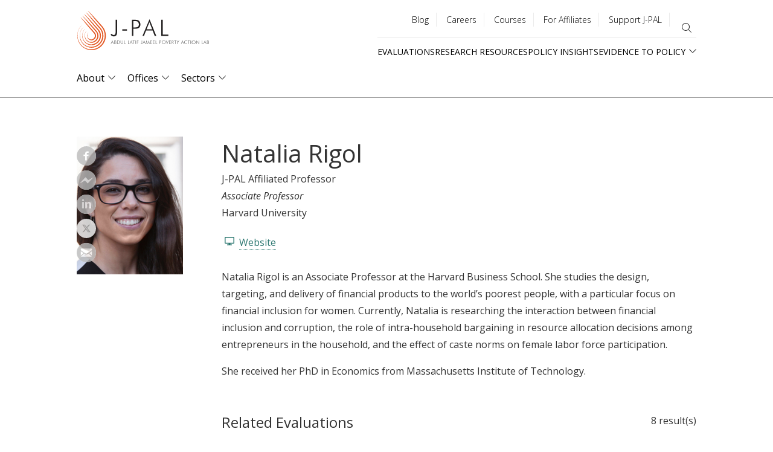

--- FILE ---
content_type: text/html; charset=UTF-8
request_url: https://www.povertyactionlab.org/person/rigol
body_size: 21120
content:
<!DOCTYPE html>
<html lang="en" dir="ltr" prefix="content: http://purl.org/rss/1.0/modules/content/  dc: http://purl.org/dc/terms/  foaf: http://xmlns.com/foaf/0.1/  og: http://ogp.me/ns#  rdfs: http://www.w3.org/2000/01/rdf-schema#  schema: http://schema.org/  sioc: http://rdfs.org/sioc/ns#  sioct: http://rdfs.org/sioc/types#  skos: http://www.w3.org/2004/02/skos/core#  xsd: http://www.w3.org/2001/XMLSchema# ">
  <head>
    <meta charset="utf-8" />
<style>#block-jpal-cheeseburgermenu, #block-jpal-cheeseburgermenutrigger {--cheese-aside-bg-color: rgba( 36, 148, 219, 1);--cheese-aside-text-color: rgba( 255, 255, 255, 1);--cheese-main-bg-color: rgba( 255, 255, 255, 1);--cheese-main-text-color: rgba( 0, 0, 0, 1);--cheese-trigger-color: rgba( 7, 35, 176, 1);--cheese-trigger-bg-color: rgba( 67, 222, 249, 1);--cheese-scrollbar-color: rgba( 180, 245, 253, 1);}</style>
<meta name="description" content="Natalia Rigol is an Associate Professor at the Harvard Business School. She studies the design, targeting, and delivery of financial products to the world’s poorest people, with a particular focus on financial inclusion for women. Currently, Natalia is researching the interaction between financial inclusion and corruption, the role of intra-household bargaining in resource allocation decisions among entrepreneurs in the household, and the effect of caste norms on female labor force participation." />
<link rel="canonical" href="https://www.povertyactionlab.org/person/rigol" />
<meta property="og:site_name" content="The Abdul Latif Jameel Poverty Action Lab (J-PAL)" />
<meta property="og:url" content="https://www.povertyactionlab.org/person/rigol" />
<meta property="og:title" content="Natalia Rigol" />
<meta property="og:description" content="Natalia Rigol is an Associate Professor at the Harvard Business School. She studies the design, targeting, and delivery of financial products to the world’s poorest people, with a particular focus on financial inclusion for women. Currently, Natalia is researching the interaction between financial inclusion and corruption, the role of intra-household bargaining in resource allocation decisions among entrepreneurs in the household, and the effect of caste norms on female labor force participation." />
<meta property="og:image" content="https://www.povertyactionlab.org/media/image/natalia-rigol-headshot" />
<meta name="twitter:card" content="summary_large_image" />
<meta name="twitter:title" content="Natalia Rigol | The Abdul Latif Jameel Poverty Action Lab" />
<meta name="twitter:site" content="@jpal" />
<meta name="twitter:description" content="Natalia Rigol is an Associate Professor at the Harvard Business School. She studies the design, targeting, and delivery of financial products to the world’s poorest people, with a particular focus on financial inclusion for women. Currently, Natalia is researching the interaction between financial inclusion and corruption, the role of intra-household bargaining in resource allocation decisions among entrepreneurs in the household, and the effect of caste norms on female labor force participation." />
<meta name="twitter:site:id" content="361486440" />
<meta name="twitter:url" content="https://www.povertyactionlab.org/person/rigol" />
<meta name="twitter:image:alt" content="headshot of Natalia Rigol" />
<meta name="twitter:image" content="https://www.povertyactionlab.org/sites/default/files/styles/large/public/images/2020/10/Rigol_Headshot_270x350.png?itok=BpvAEw8j" />
<meta name="Generator" content="Drupal 10 (https://www.drupal.org)" />
<meta name="MobileOptimized" content="width" />
<meta name="HandheldFriendly" content="true" />
<meta name="viewport" content="width=device-width, initial-scale=1.0" />
<link rel="icon" href="/themes/custom/jpal/favicon.ico" type="image/vnd.microsoft.icon" />
<link rel="alternate" hreflang="en" href="https://www.povertyactionlab.org/person/rigol" />

    <title>Natalia Rigol | The Abdul Latif Jameel Poverty Action Lab</title>
    <link rel="stylesheet" media="all" href="/sites/default/files/css/css_U_UEsNsBTZiY1Pq22Ew6qCARCxpZGKuBWlSp47FKkXo.css?delta=0&amp;language=en&amp;theme=jpal&amp;include=[base64]" />
<link rel="stylesheet" media="all" href="/sites/default/files/css/css_9r-PiE2QQCwIO7COi6bx0y_x_kgKL_IjfXzLgBhAkNA.css?delta=1&amp;language=en&amp;theme=jpal&amp;include=[base64]" />

    <script type="application/json" data-drupal-selector="drupal-settings-json">{"path":{"baseUrl":"\/","pathPrefix":"","currentPath":"node\/2724270","currentPathIsAdmin":false,"isFront":false,"currentLanguage":"en","themeUrl":"themes\/custom\/jpal"},"pluralDelimiter":"\u0003","suppressDeprecationErrors":true,"gtag":{"tagId":"","consentMode":false,"otherIds":[],"events":[],"additionalConfigInfo":[]},"ajaxPageState":{"libraries":"[base64]","theme":"jpal","theme_token":null},"ajaxTrustedUrl":{"\/search":true},"gtm":{"tagId":null,"settings":{"data_layer":"dataLayer","include_environment":false},"tagIds":["GTM-K93866P"]},"back_to_top":{"back_to_top_button_trigger":100,"back_to_top_speed":1200,"back_to_top_prevent_on_mobile":false,"back_to_top_prevent_in_admin":true,"back_to_top_button_type":"image","back_to_top_button_text":"Back to top"},"ckeditorheight":{"offset":1,"line_height":1.5,"unit":"em","disable_autogrow":null},"colorbox":{"transition":"elastic","speed":350,"opacity":0.6,"slideshow":false,"slideshowAuto":true,"slideshowSpeed":2500,"slideshowStart":"start slideshow","slideshowStop":"stop slideshow","current":"{current} of {total}","previous":"\u00ab Prev","next":"Next \u00bb","close":"Close","overlayClose":true,"returnFocus":true,"maxWidth":"80%","maxHeight":"80%","initialWidth":"300","initialHeight":"250","fixed":true,"scrolling":true,"mobiledetect":false,"mobiledevicewidth":"480px"},"dataLayer":{"defaultLang":"en","languages":{"en":{"id":"en","name":"English","direction":"ltr","weight":0},"fr":{"id":"fr","name":"French","direction":"ltr","weight":1},"es":{"id":"es","name":"Spanish","direction":"ltr","weight":2},"ar":{"id":"ar","name":"Arabic","direction":"rtl","weight":3},"id":{"id":"id","name":"Indonesian","direction":"ltr","weight":4},"pt-br":{"id":"pt-br","name":"Portuguese, Brazil","direction":"ltr","weight":5}}},"widthBreakpoint":1,"field_group":{"html_element":{"mode":"full","context":"view","settings":{"classes":"person-full-links","id":"","element":"div","show_label":false,"label_element":"h3","attributes":"","effect":"none","speed":"fast"}}},"social_media":{"application_id":"Your Application ID"},"langcode":"en","user":{"uid":0,"permissionsHash":"c16a756118b4c6c4b0dfdc4c8da75aa8bf5904f46b83aea1bfccbaab9625754c"}}</script>
<script src="/sites/default/files/js/js_DWaYv3LnYWmsjaRwmYO2PN88WuEomA279HVe6gFOouo.js?scope=header&amp;delta=0&amp;language=en&amp;theme=jpal&amp;include=[base64]"></script>
<script src="/modules/contrib/google_tag/js/gtag.js?t9844n"></script>
<script src="/modules/contrib/google_tag/js/gtm.js?t9844n"></script>

    <meta name="cf-2fa-verify" content="5cf71e92848c543">
  </head>
  <body class="path-node page-node-type-person">
        <a href="#main-content" class="visually-hidden focusable skip-link">
      Skip to main content
    </a>
    <noscript><iframe src="https://www.googletagmanager.com/ns.html?id=GTM-K93866P"
                  height="0" width="0" style="display:none;visibility:hidden"></iframe></noscript>

      <div class="dialog-off-canvas-main-canvas" data-off-canvas-main-canvas>
    



<div class="layout-container">
      <header role="banner">
        <div class="region region-header">
    <div id="block-jpal-branding" class="block block-system block-system-branding-block">
  
    
        <a href="/" title="J-PAL" class="site-logo">
      <span class="logo-desktop"><img src="/themes/custom/jpal/logo.svg" alt="J-PAL" /></span>
      <span class="logo-mobile"><img src="/themes/custom/jpal/logo-mobile.svg" alt="J-PAL" /></span>
    </a>
        <div class="site-name">
      <a href="/" title="Home" rel="home">The Abdul Latif Jameel Poverty Action Lab</a>
    </div>
    </div>
<div style="display: none;" class="block-cheeseburgermenu-container block-cheeseburgermenu-container--with-navigation block block-cheeseburger-menu" id="block-jpal-cheeseburgermenu">
  
    
      <div class="cheeseburger-menu__side-trigger" data-cheeseburger-close="true"><?xml version="1.0" encoding="utf-8"?>
<!-- Generator: Adobe Illustrator 19.1.0, SVG Export Plug-In . SVG Version: 6.00 Build 0)  -->
<svg version="1.1" xmlns="http://www.w3.org/2000/svg" xmlns:xlink="http://www.w3.org/1999/xlink" x="0px" y="0px" width="24px"
	 height="24px" viewBox="0 0 24 24" enable-background="new 0 0 24 24" xml:space="preserve">
<g id="Bounding_Boxes">
	<path fill="none" d="M0,0h24v24H0V0z"/>
</g>
<g id="Rounded">
	<path d="M18.3,5.71L18.3,5.71c-0.39-0.39-1.02-0.39-1.41,0L12,10.59L7.11,5.7c-0.39-0.39-1.02-0.39-1.41,0l0,0
		c-0.39,0.39-0.39,1.02,0,1.41L10.59,12L5.7,16.89c-0.39,0.39-0.39,1.02,0,1.41h0c0.39,0.39,1.02,0.39,1.41,0L12,13.41l4.89,4.89
		c0.39,0.39,1.02,0.39,1.41,0l0,0c0.39-0.39,0.39-1.02,0-1.41L13.41,12l4.89-4.89C18.68,6.73,18.68,6.09,18.3,5.71z"/>
</g>
</svg>
</div>

	<div class="cheeseburger-menu__side-menu">
		      					      					      						</div>

<div class="cheeseburger-menu__main-navigation-area">
				<div  data-cheeseburger-id="menu-main" >
						<ul
				class="cheeseburger-menu__mainmenu">
															<li  class="menu-link cheeseburger-menu__item main__item cheeseburger-parent">
									<span class="cheeseburger-menu__item-label" data-cheeseburger-parent-trigger>
					<span>About</span>
				</span>
					
					<span class="cheeseburger-menu__submenu-trigger" data-cheeseburger-parent-trigger><div class="cheeseburger-menu__submenu-trigger-icon dropdown"></div></span>
			<ul class="cheeseburger-menu__submenu">
											<li  class="menu-link cheeseburger-menu__item main__item">
					<a class="cheeseburger-menu__item-label" href="/about-us">
				<span>Overview</span>
			</a>
		
			</li>

											<li  class="menu-link cheeseburger-menu__item main__item">
					<a class="cheeseburger-menu__item-label" href="">
				<span>People</span>
			</a>
		
			</li>

											<li  class="menu-link cheeseburger-menu__item main__item">
					<a class="cheeseburger-menu__item-label" href="/strengthening-our-work">
				<span>Strengthening Our Work</span>
			</a>
		
			</li>

											<li  class="menu-link cheeseburger-menu__item main__item">
					<a class="cheeseburger-menu__item-label" href="/page/code-conduct-j-pal-community">
				<span>Code of Conduct</span>
			</a>
		
			</li>

											<li  class="menu-link cheeseburger-menu__item main__item">
					<a class="cheeseburger-menu__item-label" href="/initiatives">
				<span>Initiatives</span>
			</a>
		
			</li>

											<li  class="menu-link cheeseburger-menu__item main__item">
					<a class="cheeseburger-menu__item-label" href="/events">
				<span>Events</span>
			</a>
		
			</li>

											<li  class="menu-link cheeseburger-menu__item main__item">
					<a class="cheeseburger-menu__item-label" href="/blog">
				<span>Blog</span>
			</a>
		
			</li>

											<li  class="menu-link cheeseburger-menu__item main__item">
					<a class="cheeseburger-menu__item-label" href="/news">
				<span>News</span>
			</a>
		
			</li>

											<li  class="menu-link cheeseburger-menu__item main__item">
					<a class="cheeseburger-menu__item-label" href="/press-room">
				<span>Press Room</span>
			</a>
		
			</li>

							</ul>
			</li>

											<li  class="menu-link cheeseburger-menu__item main__item cheeseburger-parent">
									<span class="cheeseburger-menu__item-label" data-cheeseburger-parent-trigger>
					<span>Offices</span>
				</span>
					
					<span class="cheeseburger-menu__submenu-trigger" data-cheeseburger-parent-trigger><div class="cheeseburger-menu__submenu-trigger-icon dropdown"></div></span>
			<ul class="cheeseburger-menu__submenu">
											<li  class="menu-link cheeseburger-menu__item main__item">
					<a class="cheeseburger-menu__item-label" href="/j-pal-offices">
				<span>Overview</span>
			</a>
		
			</li>

											<li  class="menu-link cheeseburger-menu__item main__item">
					<a class="cheeseburger-menu__item-label" href="/global">
				<span>Global</span>
			</a>
		
			</li>

											<li  class="menu-link cheeseburger-menu__item main__item">
					<a class="cheeseburger-menu__item-label" href="/j-pal-africa">
				<span>Africa</span>
			</a>
		
			</li>

											<li  class="menu-link cheeseburger-menu__item main__item">
					<a class="cheeseburger-menu__item-label" href="/j-pal-europe">
				<span>Europe</span>
			</a>
		
			</li>

											<li  class="menu-link cheeseburger-menu__item main__item">
					<a class="cheeseburger-menu__item-label" href="/j-pal-latin-america-and-caribbean">
				<span>Latin America and the Caribbean</span>
			</a>
		
			</li>

											<li  class="menu-link cheeseburger-menu__item main__item">
					<a class="cheeseburger-menu__item-label" href="/j-pal-middle-east-and-north-africa">
				<span>Middle East and North Africa</span>
			</a>
		
			</li>

											<li  class="menu-link cheeseburger-menu__item main__item">
					<a class="cheeseburger-menu__item-label" href="/j-pal-north-america">
				<span>North America</span>
			</a>
		
			</li>

											<li  class="menu-link cheeseburger-menu__item main__item">
					<a class="cheeseburger-menu__item-label" href="/j-pal-south-asia">
				<span>South Asia</span>
			</a>
		
			</li>

											<li  class="menu-link cheeseburger-menu__item main__item">
					<a class="cheeseburger-menu__item-label" href="/j-pal-southeast-asia">
				<span>Southeast Asia</span>
			</a>
		
			</li>

							</ul>
			</li>

											<li  class="menu-link cheeseburger-menu__item main__item cheeseburger-parent">
									<span class="cheeseburger-menu__item-label" data-cheeseburger-parent-trigger>
					<span>Sectors</span>
				</span>
					
					<span class="cheeseburger-menu__submenu-trigger" data-cheeseburger-parent-trigger><div class="cheeseburger-menu__submenu-trigger-icon dropdown"></div></span>
			<ul class="cheeseburger-menu__submenu">
											<li  class="menu-link cheeseburger-menu__item main__item">
					<a class="cheeseburger-menu__item-label" href="/sectors">
				<span>Overview</span>
			</a>
		
			</li>

											<li  class="menu-link cheeseburger-menu__item main__item">
					<a class="cheeseburger-menu__item-label" href="/sector/agriculture">
				<span>Agriculture</span>
			</a>
		
			</li>

											<li  class="menu-link cheeseburger-menu__item main__item">
					<a class="cheeseburger-menu__item-label" href="/sector/crime-violence-conflict">
				<span>Crime, Violence, and Conflict</span>
			</a>
		
			</li>

											<li  class="menu-link cheeseburger-menu__item main__item">
					<a class="cheeseburger-menu__item-label" href="/sector/education">
				<span>Education</span>
			</a>
		
			</li>

											<li  class="menu-link cheeseburger-menu__item main__item">
					<a class="cheeseburger-menu__item-label" href="/sector/environment-energy-climate-change">
				<span>Environment, Energy, and Climate Change</span>
			</a>
		
			</li>

											<li  class="menu-link cheeseburger-menu__item main__item">
					<a class="cheeseburger-menu__item-label" href="/sector/finance">
				<span>Finance</span>
			</a>
		
			</li>

											<li  class="menu-link cheeseburger-menu__item main__item">
					<a class="cheeseburger-menu__item-label" href="/sector/firms">
				<span>Firms</span>
			</a>
		
			</li>

											<li  class="menu-link cheeseburger-menu__item main__item">
					<a class="cheeseburger-menu__item-label" href="/sector/gender">
				<span>Gender</span>
			</a>
		
			</li>

											<li  class="menu-link cheeseburger-menu__item main__item">
					<a class="cheeseburger-menu__item-label" href="/sector/health">
				<span>Health</span>
			</a>
		
			</li>

											<li  class="menu-link cheeseburger-menu__item main__item">
					<a class="cheeseburger-menu__item-label" href="/sector/labor-markets">
				<span>Labor Markets</span>
			</a>
		
			</li>

											<li  class="menu-link cheeseburger-menu__item main__item">
					<a class="cheeseburger-menu__item-label" href="/sector/political-economy-governance">
				<span>Political Economy and Governance</span>
			</a>
		
			</li>

											<li  class="menu-link cheeseburger-menu__item main__item">
					<a class="cheeseburger-menu__item-label" href="/sector/social-protection">
				<span>Social Protection</span>
			</a>
		
			</li>

							</ul>
			</li>

							</ul>
		</div>
			<div  data-cheeseburger-id="menu-quick-links" >
						<ul
				class="cheeseburger-menu__mainmenu">
															<li  class="menu-link cheeseburger-menu__item quick-links__item">
					<a class="cheeseburger-menu__item-label" href="/evaluations">
				<span>Evaluations</span>
			</a>
		
			</li>

											<li  class="menu-link cheeseburger-menu__item quick-links__item cheeseburger-parent">
									<span class="cheeseburger-menu__item-label" data-cheeseburger-parent-trigger>
					<span>Research Resources</span>
				</span>
					
					<span class="cheeseburger-menu__submenu-trigger" data-cheeseburger-parent-trigger><div class="cheeseburger-menu__submenu-trigger-icon dropdown"></div></span>
			<ul class="cheeseburger-menu__submenu">
											<li  class="menu-link cheeseburger-menu__item quick-links__item">
									<span class="cheeseburger-menu__item-label">
					<span>About Us</span>
				</span>
					
			</li>

											<li  class="menu-link cheeseburger-menu__item quick-links__item">
									<span class="cheeseburger-menu__item-label">
					<span>Our Work</span>
				</span>
					
			</li>

											<li  class="menu-link cheeseburger-menu__item quick-links__item">
									<span class="cheeseburger-menu__item-label">
					<span>Join ASPIRE</span>
				</span>
					
			</li>

											<li  class="menu-link cheeseburger-menu__item quick-links__item">
									<span class="cheeseburger-menu__item-label">
					<span>Newsroom</span>
				</span>
					
			</li>

							</ul>
			</li>

											<li  class="menu-link cheeseburger-menu__item quick-links__item">
					<a class="cheeseburger-menu__item-label" href="/policy-insights">
				<span>Policy Insights</span>
			</a>
		
			</li>

											<li  class="menu-link cheeseburger-menu__item quick-links__item cheeseburger-parent">
									<span class="cheeseburger-menu__item-label" data-cheeseburger-parent-trigger>
					<span>Evidence to Policy</span>
				</span>
					
					<span class="cheeseburger-menu__submenu-trigger" data-cheeseburger-parent-trigger><div class="cheeseburger-menu__submenu-trigger-icon dropdown"></div></span>
			<ul class="cheeseburger-menu__submenu">
											<li  class="menu-link cheeseburger-menu__item quick-links__item">
					<a class="cheeseburger-menu__item-label" href="/evidence-policy">
				<span>Pathways and Case Studies</span>
			</a>
		
			</li>

											<li  class="menu-link cheeseburger-menu__item quick-links__item">
					<a class="cheeseburger-menu__item-label" href="/evidence-effect">
				<span>The Evidence Effect</span>
			</a>
		
			</li>

							</ul>
			</li>

							</ul>
		</div>
			<div  data-cheeseburger-id="menu-utility-menu" >
						<ul
				class="cheeseburger-menu__mainmenu">
															<li  class="menu-link cheeseburger-menu__item utility-menu__item">
					<a class="cheeseburger-menu__item-label" href="/blog">
				<span>Blog</span>
			</a>
		
			</li>

											<li  class="menu-link cheeseburger-menu__item utility-menu__item">
					<a class="cheeseburger-menu__item-label" href="/careers">
				<span>Careers</span>
			</a>
		
			</li>

											<li  class="menu-link cheeseburger-menu__item utility-menu__item">
					<a class="cheeseburger-menu__item-label" href="/j-pal-courses">
				<span>Courses</span>
			</a>
		
			</li>

											<li  class="menu-link cheeseburger-menu__item utility-menu__item">
					<a class="cheeseburger-menu__item-label" href="/page/information-affiliated-researchers">
				<span>For Affiliates</span>
			</a>
		
			</li>

											<li  class="menu-link cheeseburger-menu__item utility-menu__item">
					<a class="cheeseburger-menu__item-label" href="/support-us">
				<span>Support J-PAL</span>
			</a>
		
			</li>

							</ul>
		</div>
	</div>


  </div>
<div id="block-jpal-cheeseburgermenutrigger" class="block block-cheeseburger-menu block-cheeseburger-menu-trigger">
  
    
      <div class="block-cheeseburgermenu__trigger-element" data-cheeseburger-id="block-jpal-cheeseburgermenu">
    <span></span>
    <span></span>
    <span></span>
</div>

  </div>
<nav role="navigation" aria-labelledby="block-utilitymenu-menu" id="block-utilitymenu" class="block block-menu navigation menu--utility-menu">
            
  <h2 class="visually-hidden" id="block-utilitymenu-menu">Utility menu</h2>
  

        
              <ul class="menu">
                    <li class="menu-item">
        <a href="/blog" data-drupal-link-system-path="node/34">Blog</a>
              </li>
                <li class="menu-item">
        <a href="/careers" data-drupal-link-system-path="node/35">Careers</a>
              </li>
                <li class="menu-item">
        <a href="/j-pal-courses" data-drupal-link-system-path="node/8136232">Courses</a>
              </li>
                <li class="menu-item">
        <a href="/page/information-affiliated-researchers" data-drupal-link-system-path="node/4486">For Affiliates</a>
              </li>
                <li class="menu-item">
        <a href="/support-us" data-drupal-link-system-path="node/7801045">Support J-PAL</a>
              </li>
        </ul>
  


  </nav>
<div class="views-exposed-form bef-exposed-form block block-views block-views-exposed-filter-blocksitewide-search-page-sitewide-search" data-drupal-selector="views-exposed-form-sitewide-search-page-sitewide-search" id="block-exposed-form-page-sitewide-search">
  
    
      <button class="search-toggle" type="button" aria-expanded="false" aria-label="search"></button>
    <form action="/search" method="get" id="views-exposed-form-sitewide-search-page-sitewide-search" accept-charset="UTF-8">
  <div class="form--inline clearfix">
  <div class="js-form-item form-item js-form-type-textfield form-type-textfield js-form-item-search-api-fulltext form-item-search-api-fulltext">
      <label for="edit-search-api-fulltext">Search</label>
        <input data-drupal-selector="edit-search-api-fulltext" type="text" id="edit-search-api-fulltext" name="search_api_fulltext" value="" size="30" maxlength="128" class="form-text" />

        </div>
<div class="js-form-item form-item js-form-type-select form-type-select js-form-item-type form-item-type">
      
        <select data-drupal-selector="edit-type" id="edit-type" name="type" class="form-select"><option value="All" selected="selected">All Types</option><option value="blog">Blog</option><option value="case_study">Case study</option><option value="evaluation">Evaluation</option><option value="event">Event</option><option value="initiative">Initiative</option><option value="initiative_subpage">Initiative projects and documents</option><option value="job">Job</option><option value="jpal_updates">J-PAL Updates</option><option value="landing_page">Landing page</option><option value="page">Basic page</option><option value="person">Person</option><option value="policy_insight">Policy insight</option><option value="policy_insight_sector_page">Policy insight sector page</option><option value="research_resource">Research resource</option></select>
        </div>
<div data-drupal-selector="edit-actions" class="form-actions js-form-wrapper form-wrapper" id="edit-actions"><input data-drupal-selector="edit-submit-sitewide-search" type="submit" id="edit-submit-sitewide-search" value="Search" class="button js-form-submit form-submit" />
</div>

</div>

</form>

  </div>
<nav role="navigation" aria-labelledby="block-quicklinks-menu" id="block-quicklinks" class="block block-menu navigation menu--quick-links">
            
  <h2 class="visually-hidden" id="block-quicklinks-menu">Quick links</h2>
  

        
              <ul class="menu">
                    <li class="menu-item">
        <a href="/evaluations" data-drupal-link-system-path="node/27">Evaluations</a>
              </li>
                <li class="menu-item">
        <a href="/research-resources" data-drupal-link-system-path="node/26">Research Resources</a>
              </li>
                <li class="menu-item">
        <a href="/policy-insights" data-drupal-link-system-path="node/30">Policy Insights</a>
              </li>
                <li class="menu-item menu-item--expanded">
        <span>Evidence to Policy</span>
                                <ul class="menu">
                    <li class="menu-item">
        <a href="/evidence-policy" data-drupal-link-system-path="node/29">Pathways and Case Studies</a>
              </li>
                <li class="menu-item">
        <a href="/evidence-effect" data-drupal-link-system-path="node/8136871">The Evidence Effect</a>
              </li>
        </ul>
  
              </li>
        </ul>
  


  </nav>
<div id="block-mainnavigation-2" class="block block-menu-item-fields block-menu-item-fieldsmain">
  
    
      
              <ul class="menu-level-0">
              <li>
                  <div>
  
  
            <div class="field field--name-link field--type-link field--label-hidden field__item"><a href="/about-us" data-drupal-link-system-path="node/43">About</a></div>
      
            <div class="clearfix text-formatted field field--name-field-description-long field--type-text-long field--label-hidden field__item"><p>The Abdul Latif Jameel Poverty Action Lab (J-PAL) is a global research center working to reduce poverty by ensuring that policy is informed by scientific evidence. Anchored by a network of more than 1,100 researchers at universities around the world, J-PAL conducts randomized impact evaluations to answer critical questions in the fight against poverty.</p></div>
      
</div>

                                        <div class="menu-level-1-wrapper">
      <ul class="menu-level-1">
              <li>
                  <div>
  
  
            <div class="field field--name-link field--type-link field--label-hidden field__item"><a href="/about-us" data-drupal-link-system-path="node/43">Overview</a></div>
      
            <div class="clearfix text-formatted field field--name-field-description-long field--type-text-long field--label-hidden field__item"><p>The Abdul Latif Jameel Poverty Action Lab (J-PAL) is a global research center working to reduce poverty by ensuring that policy is informed by scientific evidence. Anchored by a network of more than 1,100 researchers at universities around the world, J-PAL conducts randomized impact evaluations to answer critical questions in the fight against poverty.</p></div>
      
</div>

                      </li>
          <li>
                  <div>
  
  
            <div class="field field--name-link field--type-link field--label-hidden field__item"><button type="button">People</button></div>
      
</div>

                                        <div class="menu-level-2-wrapper">
      <ul class="menu-level-2">
              <li>
                  <div>
  
  
            <div class="field field--name-link field--type-link field--label-hidden field__item"><a href="/affiliated-professors" data-drupal-link-system-path="node/42">Affiliated Professors</a></div>
      
            <div class="clearfix text-formatted field field--name-field-description-long field--type-text-long field--label-hidden field__item"><p>Our affiliated professors are based at over 130 universities and conduct randomized evaluations around the world to design, evaluate, and improve programs and policies aimed at reducing poverty. They set their own research agendas, raise funds to support their evaluations, and work with J-PAL staff on research, policy outreach, and training.</p></div>
      
</div>

                      </li>
          <li>
                  <div>
  
  
            <div class="field field--name-link field--type-link field--label-hidden field__item"><a href="https://www.povertyactionlab.org/invited-researchers" title="Invited Researchers">Invited Researchers</a></div>
      
</div>

                      </li>
          <li>
                  <div>
  
  
            <div class="field field--name-link field--type-link field--label-hidden field__item"><a href="/page/j-pal-scholars-and-fellows" data-drupal-link-system-path="node/8135112">J-PAL Scholars</a></div>
      
</div>

                      </li>
          <li>
                  <div>
  
  
            <div class="field field--name-link field--type-link field--label-hidden field__item"><a href="/board-members" data-drupal-link-system-path="node/40">Board</a></div>
      
            <div class="clearfix text-formatted field field--name-field-description-long field--type-text-long field--label-hidden field__item">Our Board of Directors, which is composed of J-PAL affiliated professors and senior management, provides overall strategic guidance to J-PAL, our sector programs, and regional offices.</div>
      
</div>

                      </li>
          <li>
                  <div>
  
  
            <div class="field field--name-link field--type-link field--label-hidden field__item"><a href="/staff" data-drupal-link-system-path="node/395951">Staff</a></div>
      
</div>

                      </li>
              </ul>
      </div>
      
              </li>
          <li>
                  <div>
  
  
            <div class="field field--name-link field--type-link field--label-hidden field__item"><a href="/strengthening-our-work" data-drupal-link-system-path="node/6557141">Strengthening Our Work</a></div>
      
            <div class="clearfix text-formatted field field--name-field-description-long field--type-text-long field--label-hidden field__item"><p>Our research, policy, and training work is fundamentally better when it is informed by a broad range of perspectives.</p>
</div>
      
</div>

                      </li>
          <li>
                  <div>
  
  
            <div class="field field--name-link field--type-link field--label-hidden field__item"><a href="/page/code-conduct-j-pal-community" title="Code of Conduct for the J-PAL Community" data-drupal-link-system-path="node/7821966">Code of Conduct</a></div>
      
</div>

                      </li>
          <li>
                  <div>
  
  
            <div class="field field--name-link field--type-link field--label-hidden field__item"><a href="/initiatives" title="J-PAL initiatives concentrate funding and other resources around priority topics for which rigorous policy-relevant research is urgently needed." data-drupal-link-system-path="node/37">Initiatives</a></div>
      
            <div class="clearfix text-formatted field field--name-field-description-long field--type-text-long field--label-hidden field__item">J-PAL initiatives concentrate funding and other resources around priority topics for which rigorous policy-relevant research is urgently needed.</div>
      
</div>

                      </li>
          <li>
                  <div>
  
  
            <div class="field field--name-link field--type-link field--label-hidden field__item"><a href="/events" data-drupal-link-system-path="node/33">Events</a></div>
      
            <div class="clearfix text-formatted field field--name-field-description-long field--type-text-long field--label-hidden field__item">We host events around the world and online to share results and policy lessons from randomized evaluations, to build new partnerships between researchers and practitioners, and to train organizations on how to design and conduct randomized evaluations, and use evidence from impact evaluations.</div>
      
</div>

                      </li>
          <li>
                  <div>
  
  
            <div class="field field--name-link field--type-link field--label-hidden field__item"><a href="/blog" data-drupal-link-system-path="node/34">Blog</a></div>
      
            <div class="clearfix text-formatted field field--name-field-description-long field--type-text-long field--label-hidden field__item">News, ideas, and analysis from J-PAL staff and affiliated professors.</div>
      
</div>

                      </li>
          <li>
                  <div>
  
  
            <div class="field field--name-link field--type-link field--label-hidden field__item"><a href="/news" data-drupal-link-system-path="node/32">News</a></div>
      
            <div class="clearfix text-formatted field field--name-field-description-long field--type-text-long field--label-hidden field__item">Browse news articles about J-PAL and our affiliated professors, read our press releases and monthly global and research newsletters, and connect with us for media inquiries.</div>
      
</div>

                      </li>
          <li>
                  <div>
  
  
            <div class="field field--name-link field--type-link field--label-hidden field__item"><a href="/press-room" data-drupal-link-system-path="node/7800470">Press Room</a></div>
      
            <div class="clearfix text-formatted field field--name-field-description-long field--type-text-long field--label-hidden field__item">Based at leading universities around the world, our experts are economists who use randomized evaluations to answer critical questions in the fight against poverty. Connect with us for all media inquiries and we'll help you find the right person to shed insight on your story.</div>
      
</div>

                      </li>
              </ul>
      </div>
      
              </li>
          <li>
                  <div>
  
  
            <div class="field field--name-link field--type-link field--label-hidden field__item"><a href="/j-pal-offices" data-drupal-link-system-path="node/5120">Offices</a></div>
      
            <div class="clearfix text-formatted field field--name-field-description-long field--type-text-long field--label-hidden field__item">J-PAL is based at MIT in Cambridge, MA and has seven regional offices at leading universities in Africa, Europe, Latin America and the Caribbean, Middle East and North Africa, North America, South Asia, and Southeast Asia.</div>
      
</div>

                                        <div class="menu-level-1-wrapper">
      <ul class="menu-level-1">
              <li>
                  <div>
  
  
            <div class="field field--name-link field--type-link field--label-hidden field__item"><a href="/j-pal-offices" data-drupal-link-system-path="node/5120">Overview</a></div>
      
            <div class="clearfix text-formatted field field--name-field-description-long field--type-text-long field--label-hidden field__item">J-PAL is based at MIT in Cambridge, MA and has seven regional offices at leading universities in Africa, Europe, Latin America and the Caribbean, Middle East and North Africa, North America, South Asia, and Southeast Asia.</div>
      
</div>

                      </li>
          <li>
                  <div>
  
  
            <div class="field field--name-link field--type-link field--label-hidden field__item"><a href="/global" data-drupal-link-system-path="taxonomy/term/352">Global</a></div>
      
            <div class="clearfix text-formatted field field--name-field-description-long field--type-text-long field--label-hidden field__item">Our global office is based at the Department of Economics at the Massachusetts Institute of Technology. It serves as the head office for our network of seven independent regional offices.</div>
      
</div>

                      </li>
          <li>
                  <div>
  
  
            <div class="field field--name-link field--type-link field--label-hidden field__item"><a href="/j-pal-africa" data-drupal-link-system-path="node/8137496">Africa</a></div>
      
</div>

                      </li>
          <li>
                  <div>
  
  <div>
  
  
            <div class="field field--name-link field--type-link field--label-hidden field__item"><a href="/j-pal-europe" data-drupal-link-system-path="node/8137389">Europe</a></div>
      
</div>

</div>

                      </li>
          <li>
                  <div>
  
  <div>
  
  
            <div class="field field--name-link field--type-link field--label-hidden field__item"><a href="/j-pal-latin-america-and-caribbean" data-drupal-link-system-path="node/8137499">Latin America and the Caribbean</a></div>
      
</div>

</div>

                      </li>
          <li>
                  <div>
  
  
            <div class="field field--name-link field--type-link field--label-hidden field__item"><a href="/j-pal-middle-east-and-north-africa" data-drupal-link-system-path="node/8137455">Middle East and North Africa</a></div>
      
</div>

                      </li>
          <li>
                  <div>
  
  
            <div class="field field--name-link field--type-link field--label-hidden field__item"><a href="/j-pal-north-america" data-drupal-link-system-path="node/8137481">North America</a></div>
      
</div>

                      </li>
          <li>
                  <div>
  
  <div>
  
  
            <div class="field field--name-link field--type-link field--label-hidden field__item"><a href="/j-pal-south-asia" data-drupal-link-system-path="node/8137315">South Asia</a></div>
      
</div>

</div>

                      </li>
          <li>
                  <div>
  
  
            <div class="field field--name-link field--type-link field--label-hidden field__item"><a href="/j-pal-southeast-asia" data-drupal-link-system-path="node/8137454">Southeast Asia</a></div>
      
</div>

                      </li>
              </ul>
      </div>
      
              </li>
          <li>
                  <div>
  
  <div>
  
  
            <div class="field field--name-link field--type-link field--label-hidden field__item"><a href="/sectors" data-drupal-link-system-path="node/39">Sectors</a></div>
      
            <div class="clearfix text-formatted field field--name-field-description-long field--type-text-long field--label-hidden field__item">Led by affiliated professors, J-PAL sectors guide our research and policy work by conducting literature reviews; by managing research initiatives that promote the rigorous evaluation of innovative interventions by affiliates; and by summarizing findings and lessons from randomized evaluations and producing cost-effectiveness analyses to help inform relevant policy debates.</div>
      
</div>

</div>

                                        <div class="menu-level-1-wrapper">
      <ul class="menu-level-1">
              <li>
                  
            <div class="field field--name-link field--type-link field--label-hidden field__item"><a href="/sectors" data-drupal-link-system-path="node/39">Overview</a></div>
      
            <div class="clearfix text-formatted field field--name-field-description-long field--type-text-long field--label-hidden field__item">Led by affiliated professors, J-PAL sectors guide our research and policy work by conducting literature reviews; by managing research initiatives that promote the rigorous evaluation of innovative interventions by affiliates; and by summarizing findings and lessons from randomized evaluations and producing cost-effectiveness analyses to help inform relevant policy debates.</div>
      
                      </li>
          <li>
                  <div>
  
  
            <div class="field field--name-link field--type-link field--label-hidden field__item"><a href="/sector/agriculture" data-drupal-link-system-path="taxonomy/term/386">Agriculture</a></div>
      
            <div class="clearfix text-formatted field field--name-field-description-long field--type-text-long field--label-hidden field__item">How can we encourage small farmers to adopt proven agricultural practices and improve their yields and profitability?</div>
      
</div>

                      </li>
          <li>
                  <div>
  
  
            <div class="field field--name-link field--type-link field--label-hidden field__item"><a href="/sector/crime-violence-conflict" data-drupal-link-system-path="taxonomy/term/392">Crime, Violence, and Conflict</a></div>
      
            <div class="clearfix text-formatted field field--name-field-description-long field--type-text-long field--label-hidden field__item">What are the causes and consequences of crime, violence, and conflict and how can policy responses improve outcomes for those affected?</div>
      
</div>

                      </li>
          <li>
                  <div>
  
  
            <div class="field field--name-link field--type-link field--label-hidden field__item"><a href="/sector/education" data-drupal-link-system-path="taxonomy/term/385">Education</a></div>
      
            <div class="clearfix text-formatted field field--name-field-description-long field--type-text-long field--label-hidden field__item">How can students receive high-quality schooling that will help them, their families, and their communities truly realize the promise of education?</div>
      
</div>

                      </li>
          <li>
                  <div>
  
  
            <div class="field field--name-link field--type-link field--label-hidden field__item"><a href="/sector/environment-energy-climate-change" data-drupal-link-system-path="taxonomy/term/390">Environment, Energy, and Climate Change</a></div>
      
            <div class="clearfix text-formatted field field--name-field-description-long field--type-text-long field--label-hidden field__item">How can we increase access to energy, reduce pollution, and mitigate and build resilience to climate change?</div>
      
</div>

                      </li>
          <li>
                  <div>
  
  
            <div class="field field--name-link field--type-link field--label-hidden field__item"><a href="/sector/finance" data-drupal-link-system-path="taxonomy/term/388">Finance</a></div>
      
            <div class="clearfix text-formatted field field--name-field-description-long field--type-text-long field--label-hidden field__item">How can financial products and services be more affordable, appropriate, and accessible to underserved households and businesses?</div>
      
</div>

                      </li>
          <li>
                  <div>
  
  
            <div class="field field--name-link field--type-link field--label-hidden field__item"><a href="/sector/firms" data-drupal-link-system-path="taxonomy/term/394">Firms</a></div>
      
            <div class="clearfix text-formatted field field--name-field-description-long field--type-text-long field--label-hidden field__item">How do policies affecting private sector firms impact productivity gaps between higher-income and lower-income countries? How do firms’ own policies impact economic growth and worker welfare?</div>
      
</div>

                      </li>
          <li>
                  <div>
  
  <div>
  
  
            <div class="field field--name-link field--type-link field--label-hidden field__item"><a href="/sector/gender" data-drupal-link-system-path="taxonomy/term/393">Gender</a></div>
      
            <div class="clearfix text-formatted field field--name-field-description-long field--type-text-long field--label-hidden field__item">How can we reduce gender inequality and ensure that social programs are sensitive to existing gender dynamics?</div>
      
</div>

</div>

                      </li>
          <li>
                  <div>
  
  <div>
  
  
            <div class="field field--name-link field--type-link field--label-hidden field__item"><a href="/sector/health" data-drupal-link-system-path="taxonomy/term/387">Health</a></div>
      
            <div class="clearfix text-formatted field field--name-field-description-long field--type-text-long field--label-hidden field__item">How can we increase access to and delivery of quality health care services and effectively promote healthy behaviors?</div>
      
</div>

</div>

                      </li>
          <li>
                  <div>
  
  
            <div class="field field--name-link field--type-link field--label-hidden field__item"><a href="/sector/labor-markets" data-drupal-link-system-path="taxonomy/term/391">Labor Markets</a></div>
      
            <div class="clearfix text-formatted field field--name-field-description-long field--type-text-long field--label-hidden field__item">How can we help people find and keep work, particularly young people entering the workforce?</div>
      
</div>

                      </li>
          <li>
                  <div>
  
  
            <div class="field field--name-link field--type-link field--label-hidden field__item"><a href="/sector/political-economy-governance" data-drupal-link-system-path="taxonomy/term/389">Political Economy and Governance</a></div>
      
            <div class="clearfix text-formatted field field--name-field-description-long field--type-text-long field--label-hidden field__item">What are the causes and consequences of poor governance and how can policy improve public service delivery?</div>
      
</div>

                      </li>
          <li>
                  
            <div class="field field--name-link field--type-link field--label-hidden field__item"><a href="/sector/social-protection" title="J-PAL’s Social Protection sector focuses on identifying policies and programs in low- and middle-income countries effective at providing financial assistance to low-income families, insuring against shocks, and breaking poverty traps." data-drupal-link-system-path="taxonomy/term/2236">Social Protection</a></div>
      
            <div class="clearfix text-formatted field field--name-field-description-long field--type-text-long field--label-hidden field__item">How can we identify effective policies and programs in low- and middle-income countries that provide financial assistance to low-income families, insuring against shocks and breaking poverty traps?</div>
      
                      </li>
              </ul>
      </div>
      
              </li>
              </ul>
      


  </div>

  </div>

    </header>

    
    

    

    

    <div class="breadcrumbs-wrapper">
      
    </div>
  
      <main role="main" class="">
      
      
      <div class="layout-content">
        <a id="main-content" tabindex="-1"></a>          <div class="region region-content">
    <div id="block-translationoptionsblock" class="block block-jpal-translation block-translation-options-block">
  
    
      
  </div>
<div id="block-socialsharingblock" class="block block-social-media block-social-sharing-block">
  
    
      

<div class="social-media-sharing">
  <ul class="">
                    <li>
        <a target="_blank" class="facebook-share share" href="https://www.facebook.com/share.php?u=https://www.povertyactionlab.org/person/rigol&amp;title=Natalia Rigol" title="Facebook">
                      <img alt="Facebook" src="https://www.povertyactionlab.org//themes/custom/jpal/assets/facebook-share.svg">
                  </a>

      </li>
                <li>
        <a    target="_blank"   class="facebook-msg share"   onclick="FB.ui({method: &#039;send&#039;,link: &#039;https://www.povertyactionlab.org/person/rigol&#039;})"
          title="Facebook messenger">
                      <img alt="Facebook messenger" src="https://www.povertyactionlab.org//themes/custom/jpal/assets/facebook-msg-share.svg">
                  </a>

      </li>
                <li>
        <a    target="_blank"   class="linkedin share"   href="http://www.linkedin.com/sharing/share-offsite/?url=https://www.povertyactionlab.org/person/rigol"
          title="Linkedin">
                      <img alt="Linkedin" src="https://www.povertyactionlab.org//themes/custom/jpal/assets/linkedin-share.svg">
                  </a>

      </li>
                <li>
        <a    target="_blank"   class="twitter share"   href="https://twitter.com/intent/tweet?url=https://www.povertyactionlab.org/person/rigol&amp;status=Natalia Rigol+https://www.povertyactionlab.org/person/rigol"
          title="Twitter">
                      <img alt="Twitter" src="https://www.povertyactionlab.org//themes/custom/jpal/assets/twitter-share.svg">
                  </a>

      </li>
                <li>
        <a class="email share" href="/cdn-cgi/l/email-protection#47783432252d2224337a092633262b2e2667152e20282b61262a377c2528233e7a042f22242c6728323367332f2e3467342e3322672f333337347d6868303030693728312235333e2624332e28292b2625692835206837223534282968352e20282b" title="Email">
                      <img alt="Email" src="https://www.povertyactionlab.org//themes/custom/jpal/assets/email-share.svg">
                  </a>

      </li>
      </ul>
</div>


  </div>
<div data-drupal-messages-fallback class="hidden"></div>
<div id="block-jpal-content" class="block block-system block-system-main-block">
  
    
         <div data-history-node-id="2724270" class="node node--type-person node--view-mode-full ds-1col clearfix">

  

            <div  class="person-full-title">
        
            <h1>
  Natalia Rigol
</h1>

      
  
    </div>

      <div  class="person-full-image">
        
            <div class="media media--type-image media--view-mode-headshot-large ds-1col clearfix">

  

        <div  class="image-headshot-large-image">
        
              <img src="/sites/default/files/styles/hea/public/images/2020/10/Rigol_Headshot_270x350.png?itok=6yvS4JNz" width="243" height="315" alt="headshot of Natalia Rigol" loading="lazy" typeof="foaf:Image" class="image-style-hea" />



      
  
    </div>



</div>


      
  
    </div>


<div  class="person-full-group-content">
          <div  class="person-full-appointments">
        
            <div class="appointment appointment--type-affiliated-professor appointment--view-mode-j-pal-affiliated-professor ds-1col clearfix">

  

  <p>J-PAL Affiliated Professor</p>      <div  class="appointment-affiliated-professor">
        
            <div class="paragraph paragraph--type-title-and-affiliation paragraph--view-mode-default ds-1col clearfix">

  

      
      <p class="title-affiliation-full-title">Associate Professor</p>
      
  

      <p  class="title-affiliation-full-affiliation">
        
            Harvard University
      
  
    </p>



</div>


      
  
    </div>



</div>


      
  
    </div>


<div  class="person-full-links">
          <div  class="person-full-website person-info">
        
              <p>
    <a href=https://sites.google.com/view/nataliarigol target="_blank">
      Website
    </a>
  </p>

      
  
    </div>

      <div  class="person-full-cv person-info">
        
            
      
  
    </div>

      <div  class="person-full-email person-info">
        
            
      
  
    </div>

      <div  class="person-full-twitter person-info">
        
            
      
  
    </div>


  </div>      <div  class="person-full-bio">
        
            <p>Natalia Rigol is an Associate Professor at the Harvard Business School. She studies the design, targeting, and delivery of financial products to the world’s poorest people, with a particular focus on financial inclusion for women. Currently, Natalia is researching the interaction between financial inclusion and corruption, the role of intra-household bargaining in resource allocation decisions among entrepreneurs in the household, and the effect of caste norms on female labor force participation. </p><p>She received her PhD in Economics from Massachusetts Institute of Technology.&nbsp;</p>
      
  
    </div>

      <div  class="person-full-paragraphs">
        
            <div class="paragraph paragraph--type-video-remote paragraph--view-mode-default ds-1col clearfix">

  

  

</div>


      
  
    </div>


  </div>
  
</div>


  </div>
<div class="views-element-container block block-views block-views-blockrelated-content-block-6" id="block-views-block-related-content-block-6">
  
    
      <div><div class="related-content view view-related-content view-id-related_content view-display-id-block_6 js-view-dom-id-fab31c77fb3400b71319a0f97d465f612e0eeec8655db24b11ea777d864a494f">
  
    
      
  
          </div>
</div>

  </div>
<div class="views-element-container block block-views block-views-blockrelated-content-block-1" id="block-views-block-related-content-block-1">
  
    
      <div><div class="related-content view view-related-content view-id-related_content view-display-id-block_1 js-view-dom-id-c29e0483e5e989a6035cd304357c8840641a140e5b4ff63efbd46079a1b38f8d">
  
    
      <div class="view-header">
      <h2>Related Evaluations</h2><div class="total">8 result(s)</div>
    </div>
      
      <div class="view-content">
          <div class="views-row"><div class="views-field views-field-title"><span class="field-content"><a href="/evaluation/providing-entrepreneurship-training-and-cash-business-grants-venezuelan-migrants-peru" hreflang="en">Providing Entrepreneurship Training and Cash Business Grants to Venezuelan Migrants in Peru</a></span></div></div>
    <div class="views-row"><div class="views-field views-field-title"><span class="field-content"><a href="/evaluation/can-mobile-phones-improve-take-and-delivery-maternal-cash-transfer-programs-india" hreflang="en">Can Mobile Phones Improve Take-up and Delivery of Maternal Cash Transfer Programs in India?</a></span></div></div>
    <div class="views-row"><div class="views-field views-field-title"><span class="field-content"><a href="/evaluation/impact-community-information-identifying-high-ability-microentrepreneurs" hreflang="en">Impact of Community Information in Identifying High Ability Microentrepreneurs </a></span></div></div>
    <div class="views-row"><div class="views-field views-field-title"><span class="field-content"><a href="/evaluation/microfinance-repayment-schedules-west-bengal-india" hreflang="en">Microfinance Repayment Schedules in West Bengal, India</a></span></div></div>
    <div class="views-row"><div class="views-field views-field-title"><span class="field-content"><a href="/evaluation/business-training-women-ahmedabad-india" hreflang="en">Business Training for Women in Ahmedabad, India</a></span></div></div>
    <div class="views-row"><div class="views-field views-field-title"><span class="field-content"><a href="/evaluation/household-matters-revisiting-returns-capital-among-female-micro-entrepreneurs" hreflang="en">Household Matters: Revisiting the Returns to Capital among Female Micro-entrepreneurs</a></span></div></div>
    <div class="views-row"><div class="views-field views-field-title"><span class="field-content"><a href="/evaluation/impact-financial-control-womens-labor-supply-and-gender-norms-india" hreflang="en">Impact of Financial Control on Women&#039;s Labor Supply and Gender Norms in India</a></span></div></div>
    <div class="views-row"><div class="views-field views-field-title"><span class="field-content"><a href="/evaluation/microfinance-increase-social-capital-and-female-empowerment-india" hreflang="en">Microfinance to Increase Social Capital and Female Empowerment in India</a></span></div></div>

    </div>
  
          </div>
</div>

  </div>
<div class="views-element-container block block-views block-views-blockrelated-content-block-2" id="block-views-block-related-content-block-2">
  
    
      <div><div class="related-content view view-related-content view-id-related_content view-display-id-block_2 js-view-dom-id-8a548efe31d1518ac5f33926d8686ea17b89606a7e63fcbebe7450244c11c65a">
  
    
      
  
          </div>
</div>

  </div>
<div class="views-element-container block block-views block-views-blockrelated-content-block-7" id="block-views-block-related-content-block-7">
  
    
      <div><div class="related-content view view-related-content view-id-related_content view-display-id-block_7 js-view-dom-id-9d1b5fbb2be045696d1629a7b4a88ce617a7b1461b449474ea690370ef750263">
  
    
      
  
          </div>
</div>

  </div>
<div class="views-element-container block block-views block-views-blockrelated-publications-block-2" id="block-views-block-related-publications-block-2">
  
    
      <div><div class="related-content view view-related-publications view-id-related_publications view-display-id-block_2 js-view-dom-id-a3a419fa9d9e86b00cf187e245f863773e7a087fe23c86e35d6d1ca9b22848e6">
  
    
      
  
          </div>
</div>

  </div>
<div class="views-element-container block block-views block-views-blockrelated-content-block-8" id="block-views-block-related-content-block-8">
  
    
      <div><div class="related-content view view-related-content view-id-related_content view-display-id-block_8 js-view-dom-id-e09c0e8cbeca5de49726cd1494108ce8f53751ef0f770b2bcb97f27ee7907acd">
  
    
      
  
          </div>
</div>

  </div>

  </div>

      </div>
      
          </main>

      
      
        <section class="footer-wrapper">
              <footer role="contentinfo">
            <div class="region region-footer">
    <div id="block-footerlogoblock" class="block block-jpal-blocks block-footer-logo-block">
  
    
      <a href="/" target="_blank">
  <svg aria-hidden="true" xmlns="http://www.w3.org/2000/svg" viewBox="0 0 127 54">
    <style>.st0{fill:#ffffff}.st1{fill:#ffffff}.st7{fill:#ffffff}.st9{fill:#ffffff}</style>
    <g id="Mobile-Header"><path class="st0" d="M18.9 35.5c-1.5 3-2.2 6.2-2.2 9.5 0 9.2 6.6 17 15.6 18.6 9.5 1.6 19.2-4.9 21.2-14.4 1.3-6.2-.3-11.6-4.4-16.4-4.5-5.2-8.8-10.5-13.3-15.7-1.5-1.8-3-3.5-4.5-5.3-.2-.2-.3-.4-.4-.6l.1-.1c.3.2.6.5.9.7 3 3.1 5.9 6.2 8.8 9.3 3.3 3.6 6.5 7.1 9.7 10.8 3.8 4.3 5.5 9.4 4.9 15.2-.4 4.6-2.3 8.6-5.6 11.9-3.4 3.4-7.5 5.5-12.4 5.9h-3c-.6-.1-1.2-.1-1.8-.2-8.1-1.3-14.8-8.1-16-16.2-.1-.6-.2-1.3-.3-1.9v-2.8c.1-.7.2-1.5.3-2.2.4-2.2 1-4.3 2.2-6.3.1.2.2.2.2.2z" transform="translate(-15 -11)"/><path class="st1" d="M140.9 50.2c-.2 0-.4-.1-.6-.1h-9V28h2v20.2h7.6v2z" transform="translate(-15 -11)"/><path d="M34.5 65.1s0-.1 0 0c1-.1 2-.1 2.9-.1v.1h-2.9z" fill="#ffffff" transform="translate(-15 -11)"/><path class="st0" d="M22.5 36.1c-1.9 2.9-2.6 6.2-2.5 9.6.2 7.5 6.2 13.9 13.6 14.7 8.2.9 15.9-5.2 16.7-13.4.5-4.5-.9-8.4-3.8-11.9L33.3 19.5c-1.5-1.8-3.1-3.6-4.6-5.4-.1-.2-.3-.3-.4-.5l.1-.1c.4.3.8.6 1.1 1 3.5 3.7 7 7.4 10.4 11.1l7.8 8.7C54.3 41.6 53 53 45 58.7c-9.4 6.9-22.9 1.3-25-10.3-.8-4.2-.2-8.2 2.1-12 .1-.2.2-.3.3-.5.1.1.1.1.1.2z" transform="translate(-15 -11)"/><path d="M105.4 50.1c3.2-7.7 6.5-15.3 9.7-23 3.1 7.7 6.2 15.3 9.3 23h-2c-.1 0-.3-.3-.4-.5-.8-2.2-1.6-4.3-2.4-6.5-.1-.4-.3-.5-.7-.5H111c-.4 0-.6.1-.8.5-.8 2.2-1.7 4.3-2.5 6.5-.2.4-.4.5-.8.5h-1.5zm9.6-18.7c-1.3 3.3-2.6 6.4-3.9 9.5h7.6c-1.2-3.2-2.4-6.3-3.7-9.5z" fill="#ffffff" transform="translate(-15 -11)"/><path class="st0" d="M26 15.9c.2.1.5.2.6.3 1.8 1.8 3.6 3.5 5.3 5.4 4.6 5 9.1 9.9 13.6 15 3.3 3.8 4.2 8.3 2.5 13-1.7 4.7-5.1 7.6-10.1 8.5-6.5 1.2-13.1-3.3-14.5-9.9-.6-3-.4-5.9.8-8.7l.3-.6.1.1c-.9 2-1.3 4.2-1.3 6.4.1 5.7 4.7 10.8 10.2 11.6 6.6.9 12.3-3.9 13.3-9.7.6-3.5-.2-6.8-2.5-9.6-4.6-5.6-9.3-11.1-14-16.6-1.4-1.6-2.8-3.2-4.1-4.9 0 0-.1-.2-.2-.3z" transform="translate(-15 -11)"/><path class="st1" d="M93 40.3v9.8h-2V28c2.4.1 4.8 0 7.1.2 2.5.3 4.3 2.2 4.5 4.8.1 1 .1 2.1-.2 3.1-.5 2.4-2.3 3.5-4.5 3.8-1.6.3-3.2.3-4.9.4zm0-1.8c1.4-.1 2.6-.1 3.9-.2.4 0 .7-.1 1-.2 1.3-.3 2.2-1.2 2.4-2.5.1-.7.1-1.4.1-2.1-.2-1.9-1.3-3.3-3.1-3.5-1.4-.2-2.9-.2-4.3-.3v8.8z" transform="translate(-15 -11)"/><path d="M27.8 40.3c-1.5 3.1-1.6 6.3.2 9.3 1.8 3 4.6 4.5 8.2 4.1 3.4-.4 5.7-2.3 7-5.4 1.3-3.2.6-6.1-1.6-8.7-4.4-5.2-8.8-10.4-13.1-15.6-1.4-1.7-2.9-3.4-4.3-5.1-.2-.2-.4-.5-.6-.8l.1-.1c.2.2.5.3.7.5 2.4 2.5 4.9 5 7.3 7.6 3.8 4.1 7.5 8.3 11.2 12.4 5.2 5.7 2.2 14.5-5 16.1-5.2 1.2-10.5-2.6-11.2-7.9-.3-2.2-.1-4.4 1-6.5 0-.1.1-.2.2-.2-.1.2-.1.2-.1.3z" fill="#ffffff" transform="translate(-15 -11)"/><path class="st0" d="M21.2 20.3c.5.4 1 .9 1.5 1.4 3.6 3.9 7.3 7.8 10.9 11.7 2.3 2.5 4.6 5.1 6.9 7.7 1.6 1.8 2.1 3.9 1.3 6.1-.7 2.3-2.3 3.8-4.7 4.3-3.5.8-7-1.9-7.2-5.5-.1-1.3-.1-2.6.6-3.8.1-.3.4-.5.5-.8l.1.1c-.1.2-.3.4-.4.6-1.8 3 0 7.4 3.4 8.2 2.1.5 4.4-.5 5.5-2.5 1.1-1.9.9-4.2-.6-5.9-4.4-5.2-8.8-10.5-13.2-15.7-1.4-1.7-2.9-3.4-4.3-5.1-.2-.2-.4-.5-.6-.7.2 0 .2-.1.3-.1z" transform="translate(-15 -11)"/><path d="M61.9 48.4c.5-.4.9-.8 1.4-1.3.2.2.3.4.5.5.6.4 1.1.9 1.7 1 1.6.4 2.8-.4 3.1-2.1.1-.7.2-1.5.2-2.2V28h2v17.5c0 .6-.1 1.3-.2 1.9-.5 1.9-1.7 3-3.8 3.2-2 .4-4-.5-4.9-2.2z" fill="#ffffff" transform="translate(-15 -11)"/><path d="M77.9 43v-1.9H84V43h-6.1z" fill="#ffffff" transform="translate(-15 -11)"/><path class="st7" d="M18.9 35.5l-.1-.1c.6-1.2 1.4-2.2 2.3-3.1-.7 1.1-1.4 2.2-2.2 3.2z" transform="translate(-15 -11)"/><path d="M24.7 39l-.1-.1c.5-1 1.1-1.8 2-2.5-.7.9-1.3 1.8-1.9 2.6z" fill="#ffffff" transform="translate(-15 -11)"/><path class="st9" d="M22.5 36.1l-.1-.1c.5-.6.9-1.1 1.4-1.7l.1.1c-.5.6-.9 1.1-1.4 1.7z" transform="translate(-15 -11)"/><path d="M27.8 40.3l-.1-.1c.4-.5.7-1 1.1-1.5.1 0 .1.1.2.1l-1.2 1.5z" fill="#ffffff" transform="translate(-15 -11)"/><path class="st9" d="M23.8 34.3l.3-.3.1.1-.3.3-.1-.1z" transform="translate(-15 -11)"/><path class="st7" d="M21.8 31.7l-.2.2s-.1 0-.1-.1c.1 0 .2-.1.3-.1 0-.1 0 0 0 0zm-.6.3c.1 0 .2-.1.3-.1l.1.1c-.1.1-.1.2-.2.2l-.2-.2z" transform="translate(-15 -11)"/><path class="st0" d="M26 15.9c0-.1 0-.1 0 0 0-.1 0-.1 0 0 0-.1 0-.1 0 0z" transform="translate(-15 -11)"/></g>
  </svg>
  <span class="visually-hidden">J-PAL</span>
</a>

  </div>
<div class="views-element-container block block-views block-views-blockoffice-contact-block-1" id="block-views-block-office-contact-block-1">
  
    
      <div><div class="view view-office-contact view-id-office_contact view-display-id-block_1 js-view-dom-id-8598e2db6fd5b44959e1f4b36066f0d5e0df7edc183ae56072e62bd0e60970b7">
  
    
      
      <div class="view-empty">
      <p><strong>J-PAL</strong></p>

<p>400 Main Street</p>

<p>E19-201</p>

<p>Cambridge, MA 02142</p>

<p>USA</p>
    </div>
  
          </div>
</div>

  </div>
<div class="views-element-container block block-views block-views-blockoffice-contact-block-2" id="block-views-block-office-contact-block-2">
  
    
      <div><div class="view view-office-contact view-id-office_contact view-display-id-block_2 js-view-dom-id-f299867bec12aac49cdbec1ec56f151c02f5334f26d0c375f1e7c5f9eb441f4e">
  
    
      
      <div class="view-empty">
      <p><strong>Contact</strong></p>

<p><a href="tel:+1 (617) 324-6566">+1 617 324 6566</a></p>

<p><a href="/cdn-cgi/l/email-protection#82ebece4edc2f2edf4e7f0f6fbe3e1f6ebedeceee3e0acedf0e5"><span class="__cf_email__" data-cfemail="2c45424a436c5c435a495e58554d4f58454342404d4e02435e4b">[email&#160;protected]</span></a></p>
<br><p><a href="https://www.povertyactionlab.org/press-room"><strong>Press Room</strong></a></p>
    </div>
  
          </div>
</div>

  </div>
<div id="block-newsletterfooter" class="block--type-basic block block-block-content block-block-contentee5c15fe-40ea-48fa-8a78-ff644df4a785">
  
    
      
            <div class="clearfix text-formatted field field--name-body field--type-text-with-summary field--label-hidden field__item"><p><strong>Stay Informed</strong></p>

<p>Receive our newsletters</p>

<p><a href="/subscribe">Subscribe</a></p>

<p>&nbsp;</p></div>
      
  </div>
<div id="block-privacypolicy" class="block--type-basic block block-block-content block-block-content97adeaf4-491e-480d-aad0-f99185720b61">
  
    
      
            <div class="clearfix text-formatted field field--name-body field--type-text-with-summary field--label-hidden field__item"><p><strong><a href="/privacy-policy" target="_blank">Privacy Policy</a></strong></p>

<p><strong><a href="http://accessibility.mit.edu/">Accessibility</a></strong></p>
</div>
      
  </div>

  </div>

        </footer>
      
              <footer>
            <div class="region region-subfooter">
    <div id="block-mitlogoblock" class="block block-jpal-blocks block-mit-logo-block">
  
    
      <a href="https://mit.edu" target="_blank">
  <svg version="1.1" id="Layer_1" xmlns="http://www.w3.org/2000/svg" xmlns:xlink="http://www.w3.org/1999/xlink" x="0px" y="0px" viewBox="0 0 3660 1040" enable-background="new 0 0 3660 1040" xml:space="preserve"><path fill="#FFFFFF" d="M1737.06274,160l28.2522,100.41949c3.35645,12.86707,6.71301,25.73413,8.95105,36.36368 c1.39844,6.15405,2.51697,12.02808,3.63599,17.62259h0.55957c1.1189-5.59451,2.23792-11.46854,3.63647-17.62259 c2.23755-10.62955,5.03503-23.49661,8.67102-36.36368L1819.02124,160h57.90173v200h-37.76221V245.31491 c0-8.11203,0-18.18207,0.83899-26.85312c0.28003-4.75552,0.55957-9.79054,0.8396-14.54558h-0.55957 c-0.83948,4.75504-1.95801,9.23056-2.79749,13.70609c-1.95801,7.83252-3.91602,16.78357-5.87402,24.33562L1797.20264,360h-38.88074 l-33.56665-118.04208c-2.23755-7.55205-3.91602-16.5031-5.87402-24.33562c-0.83899-4.47552-1.95801-8.95105-2.79749-13.70609 h-0.55908c0.27954,4.75504,0.55908,9.79005,0.83899,14.54558c0.27954,8.67105,0.83899,18.74109,0.83899,26.85312V360H1680V160 H1737.06274z M1988.81104,344.05594h-0.55945c-3.6366,5.59451-8.11206,10.34955-14.54565,13.70605 c-6.7135,3.35703-15.38452,5.59454-27.69214,5.59454c-29.65063,0-50.07019-15.10458-50.07019-43.91574 c0-15.66458,6.15405-26.29413,16.78357-33.28717c10.62903-6.99252,24.61511-10.62906,40.83875-12.86707 c24.05603-3.35651,34.68567-5.31451,34.68567-16.22357c0-10.62955-7.83252-17.06308-24.05615-17.06308 c-17.9021,0-26.57361,6.15402-27.69214,20.14011h-33.84619c0.27954-12.8671,5.5946-24.33563,15.66406-33.00717 c10.07007-8.67105,25.17517-14.26558,46.15381-14.26558c43.07715,0,60.4198,19.02109,60.4198,52.86726v73.00687 c0,10.90906,1.67847,17.34259,5.03503,19.86011V360h-36.64319C1991.04858,356.923,1989.65002,350.48947,1988.81104,344.05594z M1980.41907,328.11185c5.59448-5.03503,8.67151-11.74808,8.67151-18.74109v-21.5386 c-6.7135,4.19601-16.78308,6.15402-26.57361,8.39154c-20.13965,4.47552-29.65015,8.95105-29.65015,22.37759 c0,13.42657,8.95105,18.1821,22.37756,18.1821C1966.15344,336.78339,1974.54504,333.42636,1980.41907,328.11185z M2038.31885,313.56628h35.24463c2.51758,16.78357,13.98608,23.77661,31.32861,23.77661c16.78369,0,26.2937-6.43402,26.2937-16.5036 c0-6.71353-4.75488-10.62955-11.46802-13.14706c-6.99292-2.51749-16.50366-3.91602-26.29419-5.87402 c-13.14648-2.51752-25.4541-5.31451-34.9646-11.74805c-9.79053-6.43353-15.94409-15.94409-15.94409-31.60867 c0-15.66406,6.15356-26.85312,17.0625-34.68517c10.62964-7.55254,24.89526-11.18906,41.39868-11.18906 c38.32178,0,58.46191,18.18208,61.53882,47.55275h-34.40552c-1.95801-15.66458-11.18921-20.97913-27.69263-20.97913 c-15.10474,0-24.61523,5.31454-24.61523,15.94409c0,6.43353,4.75513,9.51053,12.30762,11.74805 c7.27246,2.51752,17.06299,3.63654,27.13306,5.87454c12.02759,2.51703,24.61523,5.31451,34.40527,11.74805 c9.79053,6.71304,16.22412,16.78308,16.22412,33.56619c0,14.54556-6.15405,26.01413-16.78369,33.84616 c-10.90894,7.83252-25.73413,12.30804-43.63623,12.30804C2063.4939,364.19601,2040.55688,344.33591,2038.31885,313.56628z M2174.25903,313.56628h35.24487c2.51733,16.78357,13.98608,23.77661,31.32861,23.77661 c16.78345,0,26.29419-6.43402,26.29419-16.5036c0-6.71353-4.75562-10.62955-11.46875-13.14706 c-6.99292-2.51749-16.50342-3.91602-26.29395-5.87402c-13.14673-2.51752-25.45435-5.31451-34.96484-11.74805 c-9.79053-6.43353-15.94409-15.94409-15.94409-31.60867c0-15.66406,6.15356-26.85312,17.06323-34.68517 c10.62891-7.55254,24.89453-11.18906,41.39819-11.18906c38.32153,0,58.46167,18.18208,61.53833,47.55275h-34.40527 c-1.95801-15.66458-11.18896-20.97913-27.69263-20.97913c-15.10449,0-24.61499,5.31454-24.61499,15.94409 c0,6.43353,4.75488,9.51053,12.30737,11.74805c7.27319,2.51752,17.06323,3.63654,27.1333,5.87454 c12.02759,2.51703,24.61499,5.31451,34.40503,11.74805c9.79053,6.71304,16.22412,16.78308,16.22412,33.56619 c0,14.54556-6.15405,26.01413-16.78296,33.84616c-10.90967,7.83252-25.73462,12.30804-43.63672,12.30804 C2199.43433,364.19601,2176.49707,344.33591,2174.25903,313.56628z M2405.02539,344.05594h-0.55957 c-3.63647,5.59451-8.11206,10.34955-14.54541,13.70605c-6.71362,3.35703-15.38477,5.59454-27.69214,5.59454 c-29.65063,0-50.07031-15.10458-50.07031-43.91574c0-15.66458,6.15405-26.29413,16.78345-33.28717 c10.62915-6.99252,24.61523-10.62906,40.83887-12.86707c24.05615-3.35651,34.68555-5.31451,34.68555-16.22357 c0-10.62955-7.83252-17.06308-24.05615-17.06308c-17.9021,0-26.57349,6.15402-27.69214,20.14011h-33.84619 c0.27954-12.8671,5.59473-24.33563,15.66431-33.00717c10.06982-8.67105,25.17505-14.26558,46.15356-14.26558 c43.07739,0,60.41992,19.02109,60.41992,52.86726v73.00687c0,10.90906,1.67847,17.34259,5.03491,19.86011V360h-36.64307 C2407.26294,356.923,2405.8645,350.48947,2405.02539,344.05594z M2396.6333,328.11185 c5.59448-5.03503,8.67163-11.74808,8.67163-18.74109v-21.5386c-6.71362,4.19601-16.7832,6.15402-26.57373,8.39154 c-20.13965,4.47552-29.65015,8.95105-29.65015,22.37759c0,13.42657,8.95117,18.1821,22.37769,18.1821 C2382.36768,336.78339,2390.75928,333.42636,2396.6333,328.11185z M2476.35083,342.0979 c-12.86719-13.42654-19.86011-32.44763-19.86011-53.70627c0-21.25861,6.99292-40.27969,19.58057-53.98576 c12.30762-13.42657,29.93018-21.8186,52.02783-21.8186c18.74146,0,33.56665,5.59453,44.75513,14.54558 c10.90918,9.23105,17.9021,22.37759,20.41968,38.04218h-37.20264c-2.51758-12.86707-12.02808-22.09811-26.2937-22.09811 c-23.21655,0-34.6853,17.06311-34.6853,45.31473c0,27.41266,10.62915,45.31473,34.12573,45.31473 c15.66455,0,26.2937-7.83203,28.81128-24.3356h36.64307c-1.11841,15.38458-7.83203,28.81113-18.74097,38.6012 c-11.18872,10.07004-26.85327,16.22406-45.87427,16.22406C2507.11987,364.19601,2489.21777,355.80399,2476.35083,342.0979z M2648.37915,235.24487c10.62964-15.38458,21.81812-22.65761,41.67822-22.65761c15.10498,0,27.13306,5.59453,35.8042,15.10507 c8.67163,9.79005,13.70654,22.93712,13.70654,38.60121V360h-38.04224v-88.11194c0-15.66409-8.6709-26.29364-24.89502-26.29364 c-16.7832,0-29.09058,13.14706-29.09058,33.00717V360h-38.04224V160h38.04224v75.24487H2648.37915z M2852.01514,343.21692h-0.83887 c-9.79053,13.14658-20.97925,20.6991-41.11938,20.6991c-32.16748,0-49.78955-19.86008-49.78955-51.74826v-95.66397h37.76221 v89.23044c0,16.78311,7.27246,26.01413,23.77612,26.01413c17.9021,0,28.81104-13.42657,28.81104-32.44766v-82.79691h38.04175V360 h-36.64331V343.21692z M2902.64502,313.56628h35.24463c2.51758,16.78357,13.98608,23.77661,31.32861,23.77661 c16.78369,0,26.29419-6.43402,26.29419-16.5036c0-6.71353-4.75562-10.62955-11.46851-13.14706 c-6.99316-2.51749-16.50366-3.91602-26.29419-5.87402c-13.14648-2.51752-25.4541-5.31451-34.9646-11.74805 c-9.79077-6.43353-15.94409-15.94409-15.94409-31.60867c0-15.66406,6.15332-26.85312,17.06299-34.68517 c10.62915-7.55254,24.89453-11.18906,41.39819-11.18906c38.32178,0,58.46191,18.18208,61.53833,47.55275h-34.40527 c-1.95801-15.66458-11.18896-20.97913-27.69263-20.97913c-15.10449,0-24.61499,5.31454-24.61499,15.94409 c0,6.43353,4.75488,9.51053,12.30762,11.74805c7.27295,2.51752,17.06299,3.63654,27.13306,5.87454 c12.02759,2.51703,24.61499,5.31451,34.40527,11.74805c9.79053,6.71304,16.22388,16.78308,16.22388,33.56619 c0,14.54556-6.15405,26.01413-16.78296,33.84616c-10.90967,7.83252-25.73462,12.30804-43.63672,12.30804 C2927.82007,364.19601,2904.88306,344.33591,2902.64502,313.56628z M3059.28198,342.0979 c-12.86719-13.42654-19.30078-32.72714-19.30078-53.98575c0-21.25912,7.27319-40.27972,19.86011-53.70628 c12.30811-13.42657,29.93018-21.8186,50.90942-21.8186c23.21655,0,40.55908,8.67154,52.58716,24.05611 s18.18213,36.64319,18.18213,62.37781h-104.05615c3.07715,22.37762,14.8252,35.8042,36.64331,35.8042 c15.10498,0,23.49658-6.71353,27.69263-17.62259h37.48218c-2.51758,12.86707-9.5105,24.33563-20.41968,33.00717 c-11.18848,8.67105-26.01343,13.98605-44.4751,13.98605C3090.33105,364.19601,3072.14941,355.80399,3059.28198,342.0979z M3078.02344,272.72757h63.77637c-1.1189-18.46161-12.86768-30.76965-30.48975-30.76965 C3091.17017,241.95792,3081.38013,253.70645,3078.02344,272.72757z M3206.13477,216.50378v-44.75523h37.20264v44.75523h24.61548 v26.57312h-24.61548v74.68539c0,10.90906,5.59448,14.26556,14.26611,14.26556h7.27246c1.39844,0,2.51758,0,3.91602-0.27951v27.97214 C3266.83398,360,3264.87598,360,3262.63843,360c-4.19604,0.27951-10.07007,0.27951-17.62256,0.27951 c-9.23047,0-18.74121-1.67801-26.2937-6.99255c-7.55249-5.315-12.5874-13.98605-12.5874-27.41263V243.0769h-19.86011v-26.57312 H3206.13477z M3294.52417,216.50378v-44.75523h37.20264v44.75523h24.61572v26.57312h-24.61572v74.68539 c0,10.90906,5.59448,14.26556,14.26611,14.26556h7.27246c1.39868,0,2.51758,0,3.91602-0.27951v27.97214 C3355.22339,360,3353.26538,360,3351.02783,360c-4.19604,0.27951-10.07007,0.27951-17.62256,0.27951 c-9.23047,0-18.74097-1.67801-26.29346-6.99255c-7.55273-5.315-12.58765-13.98605-12.58765-27.41263V243.0769h-19.86011v-26.57312 H3294.52417z M3366.68555,313.56628h35.24487c2.51733,16.78357,13.98608,23.77661,31.32861,23.77661 c16.78345,0,26.29419-6.43402,26.29419-16.5036c0-6.71353-4.75562-10.62955-11.46875-13.14706 c-6.99292-2.51749-16.50342-3.91602-26.29395-5.87402c-13.14673-2.51752-25.4541-5.31451-34.96484-11.74805 c-9.79053-6.43353-15.94409-15.94409-15.94409-31.60867c0-15.66406,6.15356-26.85312,17.06323-34.68517 c10.62891-7.55254,24.89453-11.18906,41.39819-11.18906c38.32153,0,58.46167,18.18208,61.53833,47.55275h-34.40527 c-1.95801-15.66458-11.18896-20.97913-27.69263-20.97913c-15.10449,0-24.61499,5.31454-24.61499,15.94409 c0,6.43353,4.75488,9.51053,12.30737,11.74805c7.27319,2.51752,17.06323,3.63654,27.1333,5.87454 c12.02759,2.51703,24.61499,5.31451,34.40503,11.74805c9.79053,6.71304,16.22412,16.78308,16.22412,33.56619 c0,14.54556-6.15405,26.01413-16.78296,33.84616c-10.90967,7.83252-25.73462,12.30804-43.63672,12.30804 C3391.86084,364.19601,3368.92358,344.33591,3366.68555,313.56628z M1720.55969,420v200H1680V420H1720.55969z M1784.89258,496.08386 c9.79004-15.66406,22.6571-23.49658,42.51721-23.49658c15.1051,0,27.13318,5.59451,35.8042,15.10507 c8.67151,9.79007,13.70654,22.9371,13.70654,38.60117V620h-38.04211v-88.11194c0-15.66406-8.67114-26.29364-24.89514-26.29364 c-16.78308,0-29.0907,13.14709-29.0907,33.00714V620h-38.04211V476.50378h37.20264v19.58008H1784.89258z M1889.78711,573.56628 h35.24475c2.51746,16.78357,13.98596,23.77661,31.32861,23.77661c16.78357,0,26.29407-6.43402,26.29407-16.5036 c0-6.7135-4.75549-10.62952-11.46851-13.14703c-6.99304-2.51752-16.50354-3.91602-26.29407-5.87402 c-13.14661-2.51752-25.45422-5.31458-34.96472-11.74811c-9.79053-6.43353-15.94409-15.94409-15.94409-31.60864 c0-15.66406,6.15356-26.85312,17.06311-34.68518c10.62903-7.55252,24.89465-11.18903,41.39819-11.18903 c38.32166,0,58.46179,18.18207,61.53833,47.55273h-34.40527c-1.95801-15.66461-11.18896-20.97913-27.69263-20.97913 c-15.10449,0-24.61511,5.31451-24.61511,15.94409c0,6.43353,4.75513,9.51056,12.30762,11.74805 c7.27307,2.51752,17.06311,3.63654,27.13306,5.87451c12.02759,2.51703,24.61523,5.31458,34.40527,11.74811 c9.79053,6.71301,16.224,16.78308,16.224,33.56616c0,14.54553-6.15393,26.0141-16.78308,33.84613 c-10.90955,7.83258-25.73462,12.30811-43.63672,12.30811C1914.96228,624.19604,1892.02515,604.33594,1889.78711,573.56628z M2041.39343,476.50378v-44.75522h37.20276v44.75522h24.61548v26.57312h-24.61548v74.68536 c0,10.90906,5.59448,14.26562,14.26611,14.26562h7.27246c1.39844,0,2.51758,0,3.91602-0.27954v27.97217 C2102.09277,620,2100.13477,620,2097.89722,620c-4.19604,0.27948-10.07007,0.27948-17.62256,0.27948 c-9.23047,0-18.74121-1.67798-26.2937-6.99249c-7.55249-5.31506-12.58752-13.98608-12.58752-27.41266V503.0769h-19.86011v-26.57312 H2041.39343z M2159.1521,425.31503v34.12567h-38.04224v-34.12567H2159.1521z M2159.1521,476.50378V620h-38.04224V476.50378 H2159.1521z M2193.55786,476.50378v-44.75522h37.20264v44.75522h24.61572v26.57312h-24.61572v74.68536 c0,10.90906,5.59448,14.26562,14.26611,14.26562h7.27246c1.39844,0,2.51758,0,3.91602-0.27954v27.97217 C2254.25708,620,2252.29907,620,2250.06152,620c-4.19604,0.27948-10.07007,0.27948-17.62256,0.27948 c-9.23047,0-18.74097-1.67798-26.2937-6.99249c-7.55249-5.31506-12.5874-13.98608-12.5874-27.41266V503.0769h-19.86011v-26.57312 H2193.55786z M2363.90381,603.21692h-0.83911c-9.79053,13.14655-20.979,20.6991-41.11914,20.6991 c-32.16772,0-49.79028-19.86011-49.79028-51.74823v-95.664h37.7627v89.23047c0,16.78308,7.27246,26.0141,23.77612,26.0141 c17.9021,0,28.81104-13.42657,28.81104-32.44763v-82.79694h38.04175V620h-36.64307V603.21692z M2434.95361,476.50378v-44.75522 h37.20264v44.75522h24.61572v26.57312h-24.61572v74.68536c0,10.90906,5.59448,14.26562,14.26611,14.26562h7.27246 c1.39844,0,2.51758,0,3.91602-0.27954v27.97217C2495.65283,620,2493.69482,620,2491.45728,620 c-4.19604,0.27948-10.07007,0.27948-17.62256,0.27948c-9.23047,0-18.74097-1.67798-26.2937-6.99249 c-7.55249-5.31506-12.5874-13.98608-12.5874-27.41266V503.0769h-19.86011v-26.57312H2434.95361z M2525.58252,602.0979 c-12.86743-13.42657-19.30103-32.72717-19.30103-53.98578c0-21.25909,7.27295-40.27966,19.86011-53.70624 c12.30811-13.42657,29.93018-21.8186,50.90918-21.8186c23.21655,0,40.55933,8.67154,52.5874,24.05609 c12.02783,15.38458,18.18188,36.64319,18.18188,62.37781h-104.05591c3.0769,22.37762,14.82495,35.8042,36.64307,35.8042 c15.10522,0,23.49683-6.71356,27.69263-17.62262h37.48218c-2.51733,12.86713-9.5105,24.33563-20.41943,33.0072 c-11.18872,8.67102-26.01367,13.98608-44.47534,13.98608C2556.6311,624.19604,2538.44971,615.80402,2525.58252,602.0979z M2544.32373,532.72754h63.77612c-1.1189-18.46155-12.86743-30.76965-30.4895-30.76965 C2557.47021,501.95789,2547.68018,513.70648,2544.32373,532.72754z M2723.06299,602.0979 c-13.42651-13.42657-20.979-32.44763-20.979-53.70624s7.55249-40.27972,20.979-53.98578 c13.14722-13.42657,31.60864-21.8186,53.98633-21.8186s40.83862,8.39203,54.26538,21.8186 c13.14697,13.70605,20.69946,32.72717,20.69946,53.98578s-7.55249,40.27966-20.69946,53.70624 c-13.42676,13.70612-31.8877,22.09814-54.26538,22.09814S2736.21021,615.80402,2723.06299,602.0979z M2813.4126,548.39166 c0-28.25165-12.86719-46.99323-36.36328-46.99323c-23.49658,0-36.36377,18.74158-36.36377,46.99323 c0,27.97211,12.86719,46.7132,36.36377,46.7132C2800.54541,595.10486,2813.4126,576.36377,2813.4126,548.39166z M2876.34888,476.50378v-12.86755c0-17.6221,6.71313-29.37018,18.18164-36.36319 c11.18896-6.71353,27.13306-8.95105,45.59424-6.99304v29.37064c-17.9021-0.83948-25.73413,1.11853-25.73413,16.2236v10.62955 h25.73413v27.41217h-25.73413V620h-38.04175V503.91595h-19.58057v-27.41217H2876.34888z M1780.69897,680v34.12616h-60.13977V880 H1680V714.12616h-60.13977V680H1780.69897z M1776.505,862.0979c-12.86755-13.42657-19.30115-32.72717-19.30115-53.98578 c0-21.25909,7.27307-40.27966,19.86011-53.70624c12.30811-13.42657,29.93018-21.8186,50.9093-21.8186 c23.21655,0,40.5592,8.67151,52.58716,24.05609c12.02808,15.38458,18.18213,36.64319,18.18213,62.37781h-104.05603 c3.07703,22.37762,14.82507,35.8042,36.64319,35.8042c15.1051,0,23.49658-6.71356,27.69263-17.62262h37.48218 c-2.51746,12.86707-9.5105,24.33563-20.41956,33.0072c-11.1886,8.67102-26.01367,13.98608-44.47522,13.98608 C1807.55359,884.19604,1789.37207,875.80396,1776.505,862.0979z M1795.24609,792.72754h63.77625 c-1.11902-18.46155-12.86755-30.76965-30.48962-30.76965C1808.39258,761.95789,1798.60254,773.70648,1795.24609,792.72754z M1927.55127,862.0979c-12.86707-13.42657-19.86011-32.44763-19.86011-53.70624s6.99304-40.27972,19.58057-53.98578 c12.30762-13.42657,29.93018-21.8186,52.02783-21.8186c18.74158,0,33.56665,5.59448,44.75525,14.54553 c10.90906,9.23108,17.90198,22.37762,20.41956,38.04224h-37.20276c-2.51746-12.86707-12.02795-22.09814-26.29358-22.09814 c-23.21667,0-34.68518,17.06311-34.68518,45.31476c0,27.4126,10.62903,45.3147,34.12573,45.3147 c15.66455,0,26.29358-7.83203,28.81116-24.33563h36.64319c-1.11853,15.38458-7.83215,28.81116-18.74121,38.6012 c-11.18848,10.07007-26.85303,16.22412-45.87415,16.22412C1958.32092,884.19604,1940.41882,875.80396,1927.55127,862.0979z M2099.58008,755.24487c10.62964-15.38458,21.81812-22.65759,41.67822-22.65759c15.10498,0,27.13306,5.59448,35.8042,15.10504 c8.67163,9.79004,13.70654,22.93713,13.70654,38.6012V880h-38.04224v-88.11194c0-15.66406-8.6709-26.29364-24.89502-26.29364 c-16.7832,0-29.09058,13.14709-29.09058,33.00714V880h-38.04224V680h38.04224v75.24487H2099.58008z M2250.62842,756.08386 c9.79004-15.66406,22.65698-23.49658,42.51709-23.49658c15.10522,0,27.1333,5.59448,35.8042,15.10504 c8.67163,9.79004,13.70654,22.93713,13.70654,38.6012V880h-38.04199v-88.11194c0-15.66406-8.67114-26.29364-24.89526-26.29364 c-16.78296,0-29.09058,13.14709-29.09058,33.00714V880h-38.04224V736.50378h37.20264v19.58008H2250.62842z M2378.45996,862.0979 c-13.42651-13.42657-20.979-32.44763-20.979-53.70624s7.55249-40.27972,20.979-53.98578 c13.14722-13.42657,31.60864-21.8186,53.98633-21.8186s40.83862,8.39203,54.26538,21.8186 c13.14697,13.70605,20.69946,32.72717,20.69946,53.98578s-7.55249,40.27966-20.69946,53.70624 c-13.42676,13.70605-31.8877,22.09814-54.26538,22.09814S2391.60718,875.80396,2378.45996,862.0979z M2468.80957,808.39166 c0-28.25165-12.86719-46.99323-36.36328-46.99323c-23.49658,0-36.36377,18.74158-36.36377,46.99323 c0,27.97211,12.86719,46.7132,36.36377,46.7132C2455.94238,855.10486,2468.80957,836.36377,2468.80957,808.39166z M2561.95459,680 v200h-38.04224V680H2561.95459z M2599.43628,862.0979c-13.42651-13.42657-20.97925-32.44763-20.97925-53.70624 s7.55273-40.27972,20.97925-53.98578c13.14697-13.42657,31.60864-21.8186,53.98608-21.8186 c22.37769,0,40.83887,8.39203,54.26538,21.8186c13.14697,13.70605,20.69971,32.72717,20.69971,53.98578 s-7.55273,40.27966-20.69971,53.70624c-13.42651,13.70605-31.8877,22.09814-54.26538,22.09814 C2631.04492,884.19604,2612.58325,875.80396,2599.43628,862.0979z M2689.78564,808.39166 c0-28.25165-12.86694-46.99323-36.36328-46.99323c-23.49658,0-36.36353,18.74158-36.36353,46.99323 c0,27.97211,12.86694,46.7132,36.36353,46.7132C2676.9187,855.10486,2689.78564,836.36377,2689.78564,808.39166z M2740.41357,884.19604h37.76196c3.07715,8.95099,10.90918,15.94403,28.81128,15.94403 c21.25854,0,31.88818-9.79053,31.88818-29.93011v-15.66461h-0.83911c-8.67139,9.79059-19.021,16.78314-37.48267,16.78314 c-16.22363,0-31.60815-6.15356-43.35669-18.18164c-12.02759-11.74805-19.86011-28.53162-19.86011-50.34973 c0-21.25861,6.43359-38.88123,17.62256-51.18878c10.90918-12.30756,26.01416-19.02106,44.47534-19.02106 c17.9021,0,31.04907,6.99304,39.7207,19.02106h0.55884v-15.10455h36.6438v132.58716c0,20.13959-6.15405,33.84619-17.06299,43.63623 c-12.02808,11.18903-30.48975,16.22406-51.74829,16.22406C2767.82617,928.95123,2744.60938,912.16766,2740.41357,884.19604z M2833.00098,829.37073c5.31445-6.99304,7.83203-16.50354,7.83203-27.4126c0-10.62958-2.79712-20.41962-8.3916-27.41266 s-13.98608-11.46857-25.73413-11.46857c-19.58057,0-32.16821,14.82507-32.16821,39.16071 c0,24.6156,12.58765,38.60168,32.44775,38.60168C2819.01489,840.83929,2827.40649,836.36377,2833.00098,829.37073z M2915.79785,897.06311c15.38452,0,21.25854-7.55255,21.25854-19.58063c0-3.63654-0.55933-8.39154-2.23755-14.26556 c-1.95801-5.87402-4.47534-13.70654-8.67139-24.6156l-38.60132-102.09753h39.99976l21.25903,64.6153 c2.23755,6.71307,4.19556,14.26562,6.15356,20.69916c0.8396,3.63647,1.95801,6.99298,3.07715,10.62952h0.55933 c0.83911-3.63654,1.67871-6.99304,2.51758-10.62952c1.39844-6.43353,3.63647-13.98608,5.87402-20.69916l20.14014-64.6153h38.32178 l-50.07031,147.13275c-5.59399,16.22357-10.90918,26.85309-18.46167,33.56616c-7.83203,6.99304-17.62207,9.79053-32.16772,9.79053 h-22.37744v-29.93011H2915.79785z M880,880h160V400H880V880z M1120,320h400V160h-400V320z M880,160.00003h160v160H880V160.00003z M640,880h160V160H640V880z M400,720h160V160H400V720z M160,880h160V160H160V880z M1120,880h160V400h-160V880z"/></svg>
  <span class="visually-hidden">MIT</span>
</a>

  </div>
<div id="block-socialmediablock" class="block block-jpal-blocks block-social-media-block">
  
    
      
<div class="social-icons">
      <a class="social-icon icon-linkedin" href="https://www.linkedin.com/company/j-pal" title="LinkedIn" target="_blank">
        <svg height="30" width="30" viewBox="0 0 56.693 56.693" xmlns="http://www.w3.org/2000/svg">
    <path fill="#fff" d="M30.071,27.101v-0.077c-0.016,0.026-0.033,0.052-0.05,0.077H30.071z"/>
    <path fill="#fff" d="M49.265,4.667H7.145c-2.016,0-3.651,1.596-3.651,3.563v42.613c0,1.966,1.635,3.562,3.651,3.562h42.12 c2.019,0,3.654-1.597,3.654-3.562V8.23C52.919,6.262,51.283,4.667,49.265,4.667z M18.475,46.304h-7.465V23.845h7.465V46.304z M14.743,20.777h-0.05c-2.504,0-4.124-1.725-4.124-3.88c0-2.203,1.67-3.88,4.223-3.88c2.554,0,4.125,1.677,4.175,3.88 C18.967,19.052,17.345,20.777,14.743,20.777z M45.394,46.304h-7.465V34.286c0-3.018-1.08-5.078-3.781-5.078 c-2.062,0-3.29,1.389-3.831,2.731c-0.197,0.479-0.245,1.149-0.245,1.821v12.543h-7.465c0,0,0.098-20.354,0-22.459h7.465v3.179 c0.992-1.53,2.766-3.709,6.729-3.709c4.911,0,8.594,3.211,8.594,10.11V46.304z"/>
  </svg>

    </a>
      <a class="social-icon icon-instagram" href="https://www.instagram.com/jpal_org" title="@jpal_org" target="_blank">
        <svg height="30" width="30" viewBox="0 0 1000 1000" xmlns="http://www.w3.org/2000/svg">
    <path fill="#fff" d="M295.42,6c-53.2,2.51-89.53,11-121.29,23.48-32.87,12.81-60.73,30-88.45,57.82S40.89,143,28.17,175.92c-12.31,31.83-20.65,68.19-23,121.42S2.3,367.68,2.56,503.46,3.42,656.26,6,709.6c2.54,53.19,11,89.51,23.48,121.28,12.83,32.87,30,60.72,57.83,88.45S143,964.09,176,976.83c31.8,12.29,68.17,20.67,121.39,23s70.35,2.87,206.09,2.61,152.83-.86,206.16-3.39S799.1,988,830.88,975.58c32.87-12.86,60.74-30,88.45-57.84S964.1,862,976.81,829.06c12.32-31.8,20.69-68.17,23-121.35,2.33-53.37,2.88-70.41,2.62-206.17s-.87-152.78-3.4-206.1-11-89.53-23.47-121.32c-12.85-32.87-30-60.7-57.82-88.45S862,40.87,829.07,28.19c-31.82-12.31-68.17-20.7-121.39-23S637.33,2.3,501.54,2.56,348.75,3.4,295.42,6m5.84,903.88c-48.75-2.12-75.22-10.22-92.86-17-23.36-9-40-19.88-57.58-37.29s-28.38-34.11-37.5-57.42c-6.85-17.64-15.1-44.08-17.38-92.83-2.48-52.69-3-68.51-3.29-202s.22-149.29,2.53-202c2.08-48.71,10.23-75.21,17-92.84,9-23.39,19.84-40,37.29-57.57s34.1-28.39,57.43-37.51c17.62-6.88,44.06-15.06,92.79-17.38,52.73-2.5,68.53-3,202-3.29s149.31.21,202.06,2.53c48.71,2.12,75.22,10.19,92.83,17,23.37,9,40,19.81,57.57,37.29s28.4,34.07,37.52,57.45c6.89,17.57,15.07,44,17.37,92.76,2.51,52.73,3.08,68.54,3.32,202s-.23,149.31-2.54,202c-2.13,48.75-10.21,75.23-17,92.89-9,23.35-19.85,40-37.31,57.56s-34.09,28.38-57.43,37.5c-17.6,6.87-44.07,15.07-92.76,17.39-52.73,2.48-68.53,3-202.05,3.29s-149.27-.25-202-2.53m407.6-674.61a60,60,0,1,0,59.88-60.1,60,60,0,0,0-59.88,60.1M245.77,503c.28,141.8,115.44,256.49,257.21,256.22S759.52,643.8,759.25,502,643.79,245.48,502,245.76,245.5,361.22,245.77,503m90.06-.18a166.67,166.67,0,1,1,167,166.34,166.65,166.65,0,0,1-167-166.34"/>
  </svg>

    </a>
      <a class="social-icon icon-x" href="https://x.com/jpal" title="X" target="_blank">
        <svg height="30" width="30" viewBox="0 0 1200 1227" xmlns="http://www.w3.org/2000/svg">
    <path fill="#fff" d="M714.163 519.284L1160.89 0H1055.03L667.137 450.887L357.328 0H0L468.492 681.821L0 1226.37H105.866L515.491 750.218L842.672 1226.37H1200L714.137 519.284H714.163ZM569.165 687.828L521.697 619.934L144.011 79.6944H306.615L611.412 515.685L658.88 583.579L1055.08 1150.3H892.476L569.165 687.854V687.828Z"/>
  </svg>

    </a>
      <a class="social-icon icon-bsky" href="https://bsky.app/profile/j-pal.bsky.social" title="BlueSky" target="_blank">
        <svg height="30" width="30" viewBox="0 0 600 530" xmlns="http://www.w3.org/2000/svg">
    <path fill="#fff" d="M135.72 44.03C202.216 93.951 273.74 195.17 300 249.49c26.262-54.316 97.782-155.54 164.28-205.46C512.26 8.009 590-19.862 590 68.825c0 17.712-10.155 148.79-16.111 170.07-20.703 73.984-96.144 92.854-163.25 81.433 117.3 19.964 147.14 86.092 82.697 152.22-122.39 125.59-175.91-31.511-189.63-71.766-2.514-7.38-3.69-10.832-3.708-7.896-.017-2.936-1.193.516-3.707 7.896-13.714 40.255-67.233 197.36-189.63 71.766-64.444-66.128-34.605-132.26 82.697-152.22-67.108 11.421-142.55-7.45-163.25-81.433C20.15 217.613 9.997 86.535 9.997 68.825c0-88.687 77.742-60.816 125.72-24.795z"/>
  </svg>

    </a>
      <a class="social-icon icon-youtube" href="https://www.youtube.com/user/povertyactionlab" title="YouTube" target="_blank">
        <svg height="30" width="30" viewBox="0 0 512 512" xmlns="http://www.w3.org/2000/svg">
    <path fill="#fff" d="M501.303,132.765c-5.887,-22.03 -23.235,-39.377 -45.265,-45.265c-39.932,-10.7 -200.038,-10.7 -200.038,-10.7c0,0 -160.107,0 -200.039,10.7c-22.026,5.888 -39.377,23.235 -45.264,45.265c-10.697,39.928 -10.697,123.238 -10.697,123.238c0,0 0,83.308 10.697,123.232c5.887,22.03 23.238,39.382 45.264,45.269c39.932,10.696 200.039,10.696 200.039,10.696c0,0 160.106,0 200.038,-10.696c22.03,-5.887 39.378,-23.239 45.265,-45.269c10.696,-39.924 10.696,-123.232 10.696,-123.232c0,0 0,-83.31 -10.696,-123.238Zm-296.506,200.039l0,-153.603l133.019,76.802l-133.019,76.801Z"/>
  </svg>

    </a>
      <a class="social-icon icon-facebook" href="https://www.facebook.com/JPAL.Global" title="Facebook" target="_blank">
        <svg height="30" width="30" viewBox="0 0 512 512" xmlns="http://www.w3.org/2000/svg">
    <path fill="#fff" d="M512,257.555c0,-141.385 -114.615,-256 -256,-256c-141.385,0 -256,114.615 -256,256c0,127.777 93.616,233.685 216,252.89l0,-178.89l-65,0l0,-74l65,0l0,-56.4c0,-64.16 38.219,-99.6 96.695,-99.6c28.009,0 57.305,5 57.305,5l0,63l-32.281,0c-31.801,0 -41.719,19.733 -41.719,39.978l0,48.022l71,0l-11.35,74l-59.65,0l0,178.89c122.385,-19.205 216,-125.113 216,-252.89Z"/>
  </svg>

    </a>
  </div>

  </div>

  </div>

        </footer>
          </section>
      </div>

  </div>

    <script data-cfasync="false" src="/cdn-cgi/scripts/5c5dd728/cloudflare-static/email-decode.min.js"></script><script>window.dataLayer = window.dataLayer || []; window.dataLayer.push({"drupalLanguage":"en","drupalCountry":"US","siteName":"The Abdul Latif Jameel Poverty Action Lab","entityCreated":"1602192463","entityLangcode":"en","entityStatus":"1","entityUid":"2824","entityUuid":"5842c611-9ebf-4775-ab58-23302c25b71a","entityVid":"10423186","entityName":"sdicioccio","entityType":"node","entityBundle":"person","entityId":"2724270","entityTitle":"Natalia Rigol","userUid":0});</script>

    <script src="/sites/default/files/js/js_8QYwK_q8Coyu_0EpcRBDD9CbR5rSl_m8-gxFTDeTjBY.js?scope=footer&amp;delta=0&amp;language=en&amp;theme=jpal&amp;include=[base64]"></script>
<script src="https://kit.fontawesome.com/ba6f99342c.js" crossorigin="anonymous"></script>
<script src="/themes/custom/jpal/dist/jpal-script.js?t9844n"></script>
<script src="/sites/default/files/js/js_EmeNtk2Vgi3Qrs7hAqpgSwavYgN_S2VQdhY-Ypi5FfY.js?scope=footer&amp;delta=3&amp;language=en&amp;theme=jpal&amp;include=[base64]"></script>

  <script defer src="https://static.cloudflareinsights.com/beacon.min.js/vcd15cbe7772f49c399c6a5babf22c1241717689176015" integrity="sha512-ZpsOmlRQV6y907TI0dKBHq9Md29nnaEIPlkf84rnaERnq6zvWvPUqr2ft8M1aS28oN72PdrCzSjY4U6VaAw1EQ==" data-cf-beacon='{"version":"2024.11.0","token":"d44bc1837f094108a1e2dfd2f9fef5c8","server_timing":{"name":{"cfCacheStatus":true,"cfEdge":true,"cfExtPri":true,"cfL4":true,"cfOrigin":true,"cfSpeedBrain":true},"location_startswith":null}}' crossorigin="anonymous"></script>
</body>
</html>
